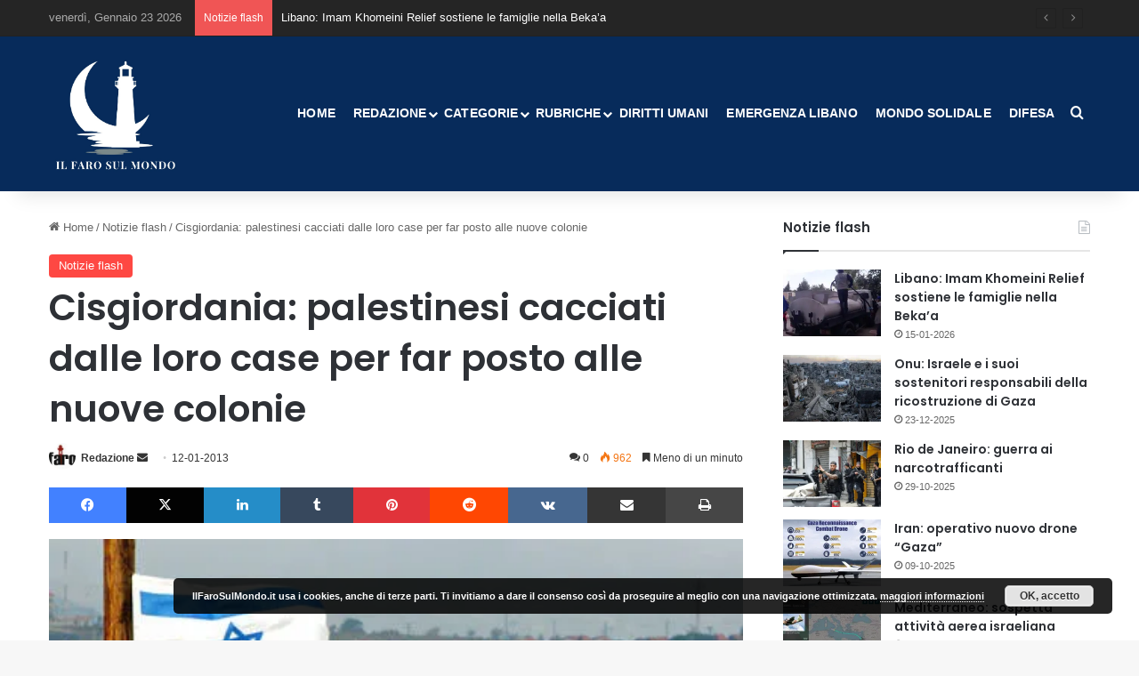

--- FILE ---
content_type: text/html; charset=UTF-8
request_url: https://ilfarosulmondo.it/cisgiordania-palestinesi-cacciati-dalle-loro-case-per-far-posto-alle-nuove-colonie/
body_size: 22586
content:
<!DOCTYPE html> <html lang="it-IT" data-skin="light"> <head> <meta charset="UTF-8"/> <link rel="profile" href="//gmpg.org/xfn/11"/> <meta http-equiv='x-dns-prefetch-control' content='on'> <link rel='dns-prefetch' href="//cdnjs.cloudflare.com/"/> <link rel='dns-prefetch' href="//ajax.googleapis.com/"/> <link rel='dns-prefetch' href="//fonts.googleapis.com/"/> <link rel='dns-prefetch' href="//fonts.gstatic.com/"/> <link rel='dns-prefetch' href="//s.gravatar.com/"/> <link rel='dns-prefetch' href="//www.google-analytics.com/"/> <link rel='preload' as='script' href="//ajax.googleapis.com/ajax/libs/webfont/1/webfont.js"> <meta name='robots' content='index, follow, max-image-preview:large, max-snippet:-1, max-video-preview:-1'/> <style>img:is([sizes="auto" i], [sizes^="auto," i]) { contain-intrinsic-size: 3000px 1500px }</style> <title>Cisgiordania: palestinesi cacciati dalle loro case per far posto alle nuove colonie - Il Faro sul Mondo</title> <meta name="description" content="Il regime israeliano ha dato ai palestinesi un&#039;ora di tempo per lasciare le loro case, per far posto ai nuovi insediamenti in Cisgiordania."/> <link rel="canonical" href="https://ilfarosulmondo.it/cisgiordania-palestinesi-cacciati-dalle-loro-case-per-far-posto-alle-nuove-colonie/"/> <meta property="og:locale" content="it_IT"/> <meta property="og:type" content="article"/> <meta property="og:title" content="Cisgiordania: palestinesi cacciati dalle loro case per far posto alle nuove colonie - Il Faro sul Mondo"/> <meta property="og:description" content="Il regime israeliano ha dato ai palestinesi un&#039;ora di tempo per lasciare le loro case, per far posto ai nuovi insediamenti in Cisgiordania."/> <meta property="og:url" content="https://ilfarosulmondo.it/cisgiordania-palestinesi-cacciati-dalle-loro-case-per-far-posto-alle-nuove-colonie/"/> <meta property="og:site_name" content="Il Faro sul Mondo"/> <meta property="article:publisher" content="https://www.facebook.com/Ilfarosulmondo.it"/> <meta property="article:published_time" content="2013-01-12T10:21:31+00:00"/> <meta property="article:modified_time" content="2024-07-06T10:06:08+00:00"/> <meta property="og:image" content="https://ilfarosulmondo.it/wp-content/uploads/2013/01/colonia_israele.jpg"/> <meta property="og:image:width" content="460"/> <meta property="og:image:height" content="288"/> <meta property="og:image:type" content="image/jpeg"/> <meta name="author" content="Redazione"/> <meta name="twitter:card" content="summary_large_image"/> <meta name="twitter:creator" content="@IlFarosulMondo"/> <meta name="twitter:site" content="@IlFarosulMondo"/> <meta name="twitter:label1" content="Scritto da"/> <meta name="twitter:data1" content="Redazione"/> <meta name="twitter:label2" content="Tempo di lettura stimato"/> <meta name="twitter:data2" content="1 minuto"/> <script type="application/ld+json" class="yoast-schema-graph">{"@context":"https://schema.org","@graph":[{"@type":"WebPage","@id":"https://ilfarosulmondo.it/cisgiordania-palestinesi-cacciati-dalle-loro-case-per-far-posto-alle-nuove-colonie/","url":"https://ilfarosulmondo.it/cisgiordania-palestinesi-cacciati-dalle-loro-case-per-far-posto-alle-nuove-colonie/","name":"Cisgiordania: palestinesi cacciati dalle loro case per far posto alle nuove colonie - Il Faro sul Mondo","isPartOf":{"@id":"https://ilfarosulmondo.it/#website"},"primaryImageOfPage":{"@id":"https://ilfarosulmondo.it/cisgiordania-palestinesi-cacciati-dalle-loro-case-per-far-posto-alle-nuove-colonie/#primaryimage"},"image":{"@id":"https://ilfarosulmondo.it/cisgiordania-palestinesi-cacciati-dalle-loro-case-per-far-posto-alle-nuove-colonie/#primaryimage"},"thumbnailUrl":"https://i0.wp.com/ilfarosulmondo.it/wp-content/uploads/2013/01/colonia_israele.jpg?fit=460%2C288&ssl=1","datePublished":"2013-01-12T10:21:31+00:00","dateModified":"2024-07-06T10:06:08+00:00","author":{"@id":"https://ilfarosulmondo.it/#/schema/person/a93b897737668bff4f84d3573d6bb4d0"},"description":"Il regime israeliano ha dato ai palestinesi un'ora di tempo per lasciare le loro case, per far posto ai nuovi insediamenti in Cisgiordania.","breadcrumb":{"@id":"https://ilfarosulmondo.it/cisgiordania-palestinesi-cacciati-dalle-loro-case-per-far-posto-alle-nuove-colonie/#breadcrumb"},"inLanguage":"it-IT","potentialAction":[{"@type":"ReadAction","target":["https://ilfarosulmondo.it/cisgiordania-palestinesi-cacciati-dalle-loro-case-per-far-posto-alle-nuove-colonie/"]}]},{"@type":"ImageObject","inLanguage":"it-IT","@id":"https://ilfarosulmondo.it/cisgiordania-palestinesi-cacciati-dalle-loro-case-per-far-posto-alle-nuove-colonie/#primaryimage","url":"https://i0.wp.com/ilfarosulmondo.it/wp-content/uploads/2013/01/colonia_israele.jpg?fit=460%2C288&ssl=1","contentUrl":"https://i0.wp.com/ilfarosulmondo.it/wp-content/uploads/2013/01/colonia_israele.jpg?fit=460%2C288&ssl=1","width":460,"height":288},{"@type":"BreadcrumbList","@id":"https://ilfarosulmondo.it/cisgiordania-palestinesi-cacciati-dalle-loro-case-per-far-posto-alle-nuove-colonie/#breadcrumb","itemListElement":[{"@type":"ListItem","position":1,"name":"Home","item":"https://ilfarosulmondo.it/"},{"@type":"ListItem","position":2,"name":"Cisgiordania: palestinesi cacciati dalle loro case per far posto alle nuove colonie"}]},{"@type":"WebSite","@id":"https://ilfarosulmondo.it/#website","url":"https://ilfarosulmondo.it/","name":"Il Faro sul Mondo","description":"... apri gli occhi!","potentialAction":[{"@type":"SearchAction","target":{"@type":"EntryPoint","urlTemplate":"https://ilfarosulmondo.it/?s={search_term_string}"},"query-input":{"@type":"PropertyValueSpecification","valueRequired":true,"valueName":"search_term_string"}}],"inLanguage":"it-IT"},{"@type":"Person","@id":"https://ilfarosulmondo.it/#/schema/person/a93b897737668bff4f84d3573d6bb4d0","name":"Redazione","image":{"@type":"ImageObject","inLanguage":"it-IT","@id":"https://ilfarosulmondo.it/#/schema/person/image/","url":"https://secure.gravatar.com/avatar/5ee43228ea7fe254dbc77d3ae0344407e167a2e953bfc7bec52c8502c55dcc82?s=96&d=wp_user_avatar&r=g","contentUrl":"https://secure.gravatar.com/avatar/5ee43228ea7fe254dbc77d3ae0344407e167a2e953bfc7bec52c8502c55dcc82?s=96&d=wp_user_avatar&r=g","caption":"Redazione"},"sameAs":["http://www.ilfarosulmondo.it","Giovanni"],"url":"https://ilfarosulmondo.it/author/redazione/"}]}</script> <link rel='dns-prefetch' href="//stats.wp.com/"/> <link rel='preconnect' href="//i0.wp.com/"/> <link rel="alternate" type="application/rss+xml" title="Il Faro sul Mondo &raquo; Feed" href="/feed/"/> <link rel="alternate" type="application/rss+xml" title="Il Faro sul Mondo &raquo; Feed dei commenti" href="/comments/feed/"/> <link rel="alternate" type="application/rss+xml" title="Il Faro sul Mondo &raquo; Cisgiordania: palestinesi cacciati dalle loro case per far posto alle nuove colonie Feed dei commenti" href="feed/"/> <style type="text/css"> :root{ --tie-preset-gradient-1: linear-gradient(135deg, rgba(6, 147, 227, 1) 0%, rgb(155, 81, 224) 100%); --tie-preset-gradient-2: linear-gradient(135deg, rgb(122, 220, 180) 0%, rgb(0, 208, 130) 100%); --tie-preset-gradient-3: linear-gradient(135deg, rgba(252, 185, 0, 1) 0%, rgba(255, 105, 0, 1) 100%); --tie-preset-gradient-4: linear-gradient(135deg, rgba(255, 105, 0, 1) 0%, rgb(207, 46, 46) 100%); --tie-preset-gradient-5: linear-gradient(135deg, rgb(238, 238, 238) 0%, rgb(169, 184, 195) 100%); --tie-preset-gradient-6: linear-gradient(135deg, rgb(74, 234, 220) 0%, rgb(151, 120, 209) 20%, rgb(207, 42, 186) 40%, rgb(238, 44, 130) 60%, rgb(251, 105, 98) 80%, rgb(254, 248, 76) 100%); --tie-preset-gradient-7: linear-gradient(135deg, rgb(255, 206, 236) 0%, rgb(152, 150, 240) 100%); --tie-preset-gradient-8: linear-gradient(135deg, rgb(254, 205, 165) 0%, rgb(254, 45, 45) 50%, rgb(107, 0, 62) 100%); --tie-preset-gradient-9: linear-gradient(135deg, rgb(255, 203, 112) 0%, rgb(199, 81, 192) 50%, rgb(65, 88, 208) 100%); --tie-preset-gradient-10: linear-gradient(135deg, rgb(255, 245, 203) 0%, rgb(182, 227, 212) 50%, rgb(51, 167, 181) 100%); --tie-preset-gradient-11: linear-gradient(135deg, rgb(202, 248, 128) 0%, rgb(113, 206, 126) 100%); --tie-preset-gradient-12: linear-gradient(135deg, rgb(2, 3, 129) 0%, rgb(40, 116, 252) 100%); --tie-preset-gradient-13: linear-gradient(135deg, #4D34FA, #ad34fa); --tie-preset-gradient-14: linear-gradient(135deg, #0057FF, #31B5FF); --tie-preset-gradient-15: linear-gradient(135deg, #FF007A, #FF81BD); --tie-preset-gradient-16: linear-gradient(135deg, #14111E, #4B4462); --tie-preset-gradient-17: linear-gradient(135deg, #F32758, #FFC581); --main-nav-background: #FFFFFF; --main-nav-secondry-background: rgba(0,0,0,0.03); --main-nav-primary-color: #0088ff; --main-nav-contrast-primary-color: #FFFFFF; --main-nav-text-color: #2c2f34; --main-nav-secondry-text-color: rgba(0,0,0,0.5); --main-nav-main-border-color: rgba(0,0,0,0.1); --main-nav-secondry-border-color: rgba(0,0,0,0.08); } </style> <meta name="viewport" content="width=device-width, initial-scale=1.0"/><script type="text/javascript">
/* <![CDATA[ */
window._wpemojiSettings = {"baseUrl":"https:\/\/s.w.org\/images\/core\/emoji\/16.0.1\/72x72\/","ext":".png","svgUrl":"https:\/\/s.w.org\/images\/core\/emoji\/16.0.1\/svg\/","svgExt":".svg","source":{"concatemoji":"https:\/\/ilfarosulmondo.it\/wp-includes\/js\/wp-emoji-release.min.js"}};
/*! This file is auto-generated */
!function(s,n){var o,i,e;function c(e){try{var t={supportTests:e,timestamp:(new Date).valueOf()};sessionStorage.setItem(o,JSON.stringify(t))}catch(e){}}function p(e,t,n){e.clearRect(0,0,e.canvas.width,e.canvas.height),e.fillText(t,0,0);var t=new Uint32Array(e.getImageData(0,0,e.canvas.width,e.canvas.height).data),a=(e.clearRect(0,0,e.canvas.width,e.canvas.height),e.fillText(n,0,0),new Uint32Array(e.getImageData(0,0,e.canvas.width,e.canvas.height).data));return t.every(function(e,t){return e===a[t]})}function u(e,t){e.clearRect(0,0,e.canvas.width,e.canvas.height),e.fillText(t,0,0);for(var n=e.getImageData(16,16,1,1),a=0;a<n.data.length;a++)if(0!==n.data[a])return!1;return!0}function f(e,t,n,a){switch(t){case"flag":return n(e,"\ud83c\udff3\ufe0f\u200d\u26a7\ufe0f","\ud83c\udff3\ufe0f\u200b\u26a7\ufe0f")?!1:!n(e,"\ud83c\udde8\ud83c\uddf6","\ud83c\udde8\u200b\ud83c\uddf6")&&!n(e,"\ud83c\udff4\udb40\udc67\udb40\udc62\udb40\udc65\udb40\udc6e\udb40\udc67\udb40\udc7f","\ud83c\udff4\u200b\udb40\udc67\u200b\udb40\udc62\u200b\udb40\udc65\u200b\udb40\udc6e\u200b\udb40\udc67\u200b\udb40\udc7f");case"emoji":return!a(e,"\ud83e\udedf")}return!1}function g(e,t,n,a){var r="undefined"!=typeof WorkerGlobalScope&&self instanceof WorkerGlobalScope?new OffscreenCanvas(300,150):s.createElement("canvas"),o=r.getContext("2d",{willReadFrequently:!0}),i=(o.textBaseline="top",o.font="600 32px Arial",{});return e.forEach(function(e){i[e]=t(o,e,n,a)}),i}function t(e){var t=s.createElement("script");t.src=e,t.defer=!0,s.head.appendChild(t)}"undefined"!=typeof Promise&&(o="wpEmojiSettingsSupports",i=["flag","emoji"],n.supports={everything:!0,everythingExceptFlag:!0},e=new Promise(function(e){s.addEventListener("DOMContentLoaded",e,{once:!0})}),new Promise(function(t){var n=function(){try{var e=JSON.parse(sessionStorage.getItem(o));if("object"==typeof e&&"number"==typeof e.timestamp&&(new Date).valueOf()<e.timestamp+604800&&"object"==typeof e.supportTests)return e.supportTests}catch(e){}return null}();if(!n){if("undefined"!=typeof Worker&&"undefined"!=typeof OffscreenCanvas&&"undefined"!=typeof URL&&URL.createObjectURL&&"undefined"!=typeof Blob)try{var e="postMessage("+g.toString()+"("+[JSON.stringify(i),f.toString(),p.toString(),u.toString()].join(",")+"));",a=new Blob([e],{type:"text/javascript"}),r=new Worker(URL.createObjectURL(a),{name:"wpTestEmojiSupports"});return void(r.onmessage=function(e){c(n=e.data),r.terminate(),t(n)})}catch(e){}c(n=g(i,f,p,u))}t(n)}).then(function(e){for(var t in e)n.supports[t]=e[t],n.supports.everything=n.supports.everything&&n.supports[t],"flag"!==t&&(n.supports.everythingExceptFlag=n.supports.everythingExceptFlag&&n.supports[t]);n.supports.everythingExceptFlag=n.supports.everythingExceptFlag&&!n.supports.flag,n.DOMReady=!1,n.readyCallback=function(){n.DOMReady=!0}}).then(function(){return e}).then(function(){var e;n.supports.everything||(n.readyCallback(),(e=n.source||{}).concatemoji?t(e.concatemoji):e.wpemoji&&e.twemoji&&(t(e.twemoji),t(e.wpemoji)))}))}((window,document),window._wpemojiSettings);
/* ]]> */
</script> <style id='wp-emoji-styles-inline-css' type='text/css'> img.wp-smiley, img.emoji { display: inline !important; border: none !important; box-shadow: none !important; height: 1em !important; width: 1em !important; margin: 0 0.07em !important; vertical-align: -0.1em !important; background: none !important; padding: 0 !important; } </style> <link rel='stylesheet' id='mediaelement-css' href="/wp-includes/js/mediaelement/mediaelementplayer-legacy.min.css" type='text/css' media='all'/> <link rel='stylesheet' id='wp-mediaelement-css' href="/wp-includes/js/mediaelement/wp-mediaelement.min.css" type='text/css' media='all'/> <style id='jetpack-sharing-buttons-style-inline-css' type='text/css'> .jetpack-sharing-buttons__services-list{display:flex;flex-direction:row;flex-wrap:wrap;gap:0;list-style-type:none;margin:5px;padding:0}.jetpack-sharing-buttons__services-list.has-small-icon-size{font-size:12px}.jetpack-sharing-buttons__services-list.has-normal-icon-size{font-size:16px}.jetpack-sharing-buttons__services-list.has-large-icon-size{font-size:24px}.jetpack-sharing-buttons__services-list.has-huge-icon-size{font-size:36px}@media print{.jetpack-sharing-buttons__services-list{display:none!important}}.editor-styles-wrapper .wp-block-jetpack-sharing-buttons{gap:0;padding-inline-start:0}ul.jetpack-sharing-buttons__services-list.has-background{padding:1.25em 2.375em} </style> <style id='global-styles-inline-css' type='text/css'> :root{--wp--preset--aspect-ratio--square: 1;--wp--preset--aspect-ratio--4-3: 4/3;--wp--preset--aspect-ratio--3-4: 3/4;--wp--preset--aspect-ratio--3-2: 3/2;--wp--preset--aspect-ratio--2-3: 2/3;--wp--preset--aspect-ratio--16-9: 16/9;--wp--preset--aspect-ratio--9-16: 9/16;--wp--preset--color--black: #000000;--wp--preset--color--cyan-bluish-gray: #abb8c3;--wp--preset--color--white: #ffffff;--wp--preset--color--pale-pink: #f78da7;--wp--preset--color--vivid-red: #cf2e2e;--wp--preset--color--luminous-vivid-orange: #ff6900;--wp--preset--color--luminous-vivid-amber: #fcb900;--wp--preset--color--light-green-cyan: #7bdcb5;--wp--preset--color--vivid-green-cyan: #00d084;--wp--preset--color--pale-cyan-blue: #8ed1fc;--wp--preset--color--vivid-cyan-blue: #0693e3;--wp--preset--color--vivid-purple: #9b51e0;--wp--preset--color--global-color: #fe4641;--wp--preset--gradient--vivid-cyan-blue-to-vivid-purple: linear-gradient(135deg,rgba(6,147,227,1) 0%,rgb(155,81,224) 100%);--wp--preset--gradient--light-green-cyan-to-vivid-green-cyan: linear-gradient(135deg,rgb(122,220,180) 0%,rgb(0,208,130) 100%);--wp--preset--gradient--luminous-vivid-amber-to-luminous-vivid-orange: linear-gradient(135deg,rgba(252,185,0,1) 0%,rgba(255,105,0,1) 100%);--wp--preset--gradient--luminous-vivid-orange-to-vivid-red: linear-gradient(135deg,rgba(255,105,0,1) 0%,rgb(207,46,46) 100%);--wp--preset--gradient--very-light-gray-to-cyan-bluish-gray: linear-gradient(135deg,rgb(238,238,238) 0%,rgb(169,184,195) 100%);--wp--preset--gradient--cool-to-warm-spectrum: linear-gradient(135deg,rgb(74,234,220) 0%,rgb(151,120,209) 20%,rgb(207,42,186) 40%,rgb(238,44,130) 60%,rgb(251,105,98) 80%,rgb(254,248,76) 100%);--wp--preset--gradient--blush-light-purple: linear-gradient(135deg,rgb(255,206,236) 0%,rgb(152,150,240) 100%);--wp--preset--gradient--blush-bordeaux: linear-gradient(135deg,rgb(254,205,165) 0%,rgb(254,45,45) 50%,rgb(107,0,62) 100%);--wp--preset--gradient--luminous-dusk: linear-gradient(135deg,rgb(255,203,112) 0%,rgb(199,81,192) 50%,rgb(65,88,208) 100%);--wp--preset--gradient--pale-ocean: linear-gradient(135deg,rgb(255,245,203) 0%,rgb(182,227,212) 50%,rgb(51,167,181) 100%);--wp--preset--gradient--electric-grass: linear-gradient(135deg,rgb(202,248,128) 0%,rgb(113,206,126) 100%);--wp--preset--gradient--midnight: linear-gradient(135deg,rgb(2,3,129) 0%,rgb(40,116,252) 100%);--wp--preset--font-size--small: 13px;--wp--preset--font-size--medium: 20px;--wp--preset--font-size--large: 36px;--wp--preset--font-size--x-large: 42px;--wp--preset--spacing--20: 0.44rem;--wp--preset--spacing--30: 0.67rem;--wp--preset--spacing--40: 1rem;--wp--preset--spacing--50: 1.5rem;--wp--preset--spacing--60: 2.25rem;--wp--preset--spacing--70: 3.38rem;--wp--preset--spacing--80: 5.06rem;--wp--preset--shadow--natural: 6px 6px 9px rgba(0, 0, 0, 0.2);--wp--preset--shadow--deep: 12px 12px 50px rgba(0, 0, 0, 0.4);--wp--preset--shadow--sharp: 6px 6px 0px rgba(0, 0, 0, 0.2);--wp--preset--shadow--outlined: 6px 6px 0px -3px rgba(255, 255, 255, 1), 6px 6px rgba(0, 0, 0, 1);--wp--preset--shadow--crisp: 6px 6px 0px rgba(0, 0, 0, 1);}:where(.is-layout-flex){gap: 0.5em;}:where(.is-layout-grid){gap: 0.5em;}body .is-layout-flex{display: flex;}.is-layout-flex{flex-wrap: wrap;align-items: center;}.is-layout-flex > :is(*, div){margin: 0;}body .is-layout-grid{display: grid;}.is-layout-grid > :is(*, div){margin: 0;}:where(.wp-block-columns.is-layout-flex){gap: 2em;}:where(.wp-block-columns.is-layout-grid){gap: 2em;}:where(.wp-block-post-template.is-layout-flex){gap: 1.25em;}:where(.wp-block-post-template.is-layout-grid){gap: 1.25em;}.has-black-color{color: var(--wp--preset--color--black) !important;}.has-cyan-bluish-gray-color{color: var(--wp--preset--color--cyan-bluish-gray) !important;}.has-white-color{color: var(--wp--preset--color--white) !important;}.has-pale-pink-color{color: var(--wp--preset--color--pale-pink) !important;}.has-vivid-red-color{color: var(--wp--preset--color--vivid-red) !important;}.has-luminous-vivid-orange-color{color: var(--wp--preset--color--luminous-vivid-orange) !important;}.has-luminous-vivid-amber-color{color: var(--wp--preset--color--luminous-vivid-amber) !important;}.has-light-green-cyan-color{color: var(--wp--preset--color--light-green-cyan) !important;}.has-vivid-green-cyan-color{color: var(--wp--preset--color--vivid-green-cyan) !important;}.has-pale-cyan-blue-color{color: var(--wp--preset--color--pale-cyan-blue) !important;}.has-vivid-cyan-blue-color{color: var(--wp--preset--color--vivid-cyan-blue) !important;}.has-vivid-purple-color{color: var(--wp--preset--color--vivid-purple) !important;}.has-black-background-color{background-color: var(--wp--preset--color--black) !important;}.has-cyan-bluish-gray-background-color{background-color: var(--wp--preset--color--cyan-bluish-gray) !important;}.has-white-background-color{background-color: var(--wp--preset--color--white) !important;}.has-pale-pink-background-color{background-color: var(--wp--preset--color--pale-pink) !important;}.has-vivid-red-background-color{background-color: var(--wp--preset--color--vivid-red) !important;}.has-luminous-vivid-orange-background-color{background-color: var(--wp--preset--color--luminous-vivid-orange) !important;}.has-luminous-vivid-amber-background-color{background-color: var(--wp--preset--color--luminous-vivid-amber) !important;}.has-light-green-cyan-background-color{background-color: var(--wp--preset--color--light-green-cyan) !important;}.has-vivid-green-cyan-background-color{background-color: var(--wp--preset--color--vivid-green-cyan) !important;}.has-pale-cyan-blue-background-color{background-color: var(--wp--preset--color--pale-cyan-blue) !important;}.has-vivid-cyan-blue-background-color{background-color: var(--wp--preset--color--vivid-cyan-blue) !important;}.has-vivid-purple-background-color{background-color: var(--wp--preset--color--vivid-purple) !important;}.has-black-border-color{border-color: var(--wp--preset--color--black) !important;}.has-cyan-bluish-gray-border-color{border-color: var(--wp--preset--color--cyan-bluish-gray) !important;}.has-white-border-color{border-color: var(--wp--preset--color--white) !important;}.has-pale-pink-border-color{border-color: var(--wp--preset--color--pale-pink) !important;}.has-vivid-red-border-color{border-color: var(--wp--preset--color--vivid-red) !important;}.has-luminous-vivid-orange-border-color{border-color: var(--wp--preset--color--luminous-vivid-orange) !important;}.has-luminous-vivid-amber-border-color{border-color: var(--wp--preset--color--luminous-vivid-amber) !important;}.has-light-green-cyan-border-color{border-color: var(--wp--preset--color--light-green-cyan) !important;}.has-vivid-green-cyan-border-color{border-color: var(--wp--preset--color--vivid-green-cyan) !important;}.has-pale-cyan-blue-border-color{border-color: var(--wp--preset--color--pale-cyan-blue) !important;}.has-vivid-cyan-blue-border-color{border-color: var(--wp--preset--color--vivid-cyan-blue) !important;}.has-vivid-purple-border-color{border-color: var(--wp--preset--color--vivid-purple) !important;}.has-vivid-cyan-blue-to-vivid-purple-gradient-background{background: var(--wp--preset--gradient--vivid-cyan-blue-to-vivid-purple) !important;}.has-light-green-cyan-to-vivid-green-cyan-gradient-background{background: var(--wp--preset--gradient--light-green-cyan-to-vivid-green-cyan) !important;}.has-luminous-vivid-amber-to-luminous-vivid-orange-gradient-background{background: var(--wp--preset--gradient--luminous-vivid-amber-to-luminous-vivid-orange) !important;}.has-luminous-vivid-orange-to-vivid-red-gradient-background{background: var(--wp--preset--gradient--luminous-vivid-orange-to-vivid-red) !important;}.has-very-light-gray-to-cyan-bluish-gray-gradient-background{background: var(--wp--preset--gradient--very-light-gray-to-cyan-bluish-gray) !important;}.has-cool-to-warm-spectrum-gradient-background{background: var(--wp--preset--gradient--cool-to-warm-spectrum) !important;}.has-blush-light-purple-gradient-background{background: var(--wp--preset--gradient--blush-light-purple) !important;}.has-blush-bordeaux-gradient-background{background: var(--wp--preset--gradient--blush-bordeaux) !important;}.has-luminous-dusk-gradient-background{background: var(--wp--preset--gradient--luminous-dusk) !important;}.has-pale-ocean-gradient-background{background: var(--wp--preset--gradient--pale-ocean) !important;}.has-electric-grass-gradient-background{background: var(--wp--preset--gradient--electric-grass) !important;}.has-midnight-gradient-background{background: var(--wp--preset--gradient--midnight) !important;}.has-small-font-size{font-size: var(--wp--preset--font-size--small) !important;}.has-medium-font-size{font-size: var(--wp--preset--font-size--medium) !important;}.has-large-font-size{font-size: var(--wp--preset--font-size--large) !important;}.has-x-large-font-size{font-size: var(--wp--preset--font-size--x-large) !important;} :where(.wp-block-post-template.is-layout-flex){gap: 1.25em;}:where(.wp-block-post-template.is-layout-grid){gap: 1.25em;} :where(.wp-block-columns.is-layout-flex){gap: 2em;}:where(.wp-block-columns.is-layout-grid){gap: 2em;} :root :where(.wp-block-pullquote){font-size: 1.5em;line-height: 1.6;} </style> <link rel='stylesheet' id='contact-form-7-css' href="/wp-content/cache/autoptimize/css/autoptimize_single_3fd2afa98866679439097f4ab102fe0a.css" type='text/css' media='all'/> <link rel='stylesheet' id='tplp_style-css' href="/wp-content/cache/autoptimize/css/autoptimize_single_4cd99b4f25eabdd6f5b67f26174cc9d6.css" type='text/css' media='all'/> <link rel='stylesheet' id='tie-css-base-css' href="/wp-content/themes/jannah/assets/css/base.min.css" type='text/css' media='all'/> <link rel='stylesheet' id='tie-css-print-css' href="/wp-content/cache/autoptimize/css/autoptimize_single_e76da636910f17c85a89d1ecb40169a3.css" type='text/css' media='print'/> <style id='tie-css-print-inline-css' type='text/css'> .wf-active .logo-text,.wf-active h1,.wf-active h2,.wf-active h3,.wf-active h4,.wf-active h5,.wf-active h6,.wf-active .the-subtitle{font-family: 'Poppins';}html #main-nav .main-menu > ul > li > a{text-transform: uppercase;}:root:root{--brand-color: #fe4641;--dark-brand-color: #cc140f;--bright-color: #FFFFFF;--base-color: #2c2f34;}#reading-position-indicator{box-shadow: 0 0 10px rgba( 254,70,65,0.7);}html :root:root{--brand-color: #fe4641;--dark-brand-color: #cc140f;--bright-color: #FFFFFF;--base-color: #2c2f34;}html #reading-position-indicator{box-shadow: 0 0 10px rgba( 254,70,65,0.7);}html #header-notification-bar{background: var( --tie-preset-gradient-13 );}html #header-notification-bar{--tie-buttons-color: #FFFFFF;--tie-buttons-border-color: #FFFFFF;--tie-buttons-hover-color: #e1e1e1;--tie-buttons-hover-text: #000000;}html #header-notification-bar{--tie-buttons-text: #000000;}html #top-nav,html #top-nav .sub-menu,html #top-nav .comp-sub-menu,html #top-nav .ticker-content,html #top-nav .ticker-swipe,html .top-nav-boxed #top-nav .topbar-wrapper,html .top-nav-dark .top-menu ul,html #autocomplete-suggestions.search-in-top-nav{background-color : #252525;}html #top-nav *,html #autocomplete-suggestions.search-in-top-nav{border-color: rgba( #FFFFFF,0.08);}html #top-nav .icon-basecloud-bg:after{color: #252525;}html #top-nav a:not(:hover),html #top-nav input,html #top-nav #search-submit,html #top-nav .fa-spinner,html #top-nav .dropdown-social-icons li a span,html #top-nav .components > li .social-link:not(:hover) span,html #autocomplete-suggestions.search-in-top-nav a{color: #ffffff;}html #top-nav input::-moz-placeholder{color: #ffffff;}html #top-nav input:-moz-placeholder{color: #ffffff;}html #top-nav input:-ms-input-placeholder{color: #ffffff;}html #top-nav input::-webkit-input-placeholder{color: #ffffff;}html #top-nav,html .search-in-top-nav{--tie-buttons-color: #fe4641;--tie-buttons-border-color: #fe4641;--tie-buttons-text: #FFFFFF;--tie-buttons-hover-color: #e02823;}html #top-nav a:hover,html #top-nav .menu li:hover > a,html #top-nav .menu > .tie-current-menu > a,html #top-nav .components > li:hover > a,html #top-nav .components #search-submit:hover,html #autocomplete-suggestions.search-in-top-nav .post-title a:hover{color: #fe4641;}html #top-nav,html #top-nav .comp-sub-menu,html #top-nav .tie-weather-widget{color: #aaaaaa;}html #autocomplete-suggestions.search-in-top-nav .post-meta,html #autocomplete-suggestions.search-in-top-nav .post-meta a:not(:hover){color: rgba( 170,170,170,0.7 );}html #top-nav .weather-icon .icon-cloud,html #top-nav .weather-icon .icon-basecloud-bg,html #top-nav .weather-icon .icon-cloud-behind{color: #aaaaaa !important;}html #main-nav,html #main-nav .menu-sub-content,html #main-nav .comp-sub-menu,html #main-nav ul.cats-vertical li a.is-active,html #main-nav ul.cats-vertical li a:hover,html #autocomplete-suggestions.search-in-main-nav{background-color: #072b5b;}html #main-nav{border-width: 0;}html #theme-header #main-nav:not(.fixed-nav){bottom: 0;}html #main-nav .icon-basecloud-bg:after{color: #072b5b;}html #autocomplete-suggestions.search-in-main-nav{border-color: rgba(255,255,255,0.07);}html .main-nav-boxed #main-nav .main-menu-wrapper{border-width: 0;}html #main-nav a:not(:hover),html #main-nav a.social-link:not(:hover) span,html #main-nav .dropdown-social-icons li a span,html #autocomplete-suggestions.search-in-main-nav a{color: #ffffff;}html #main-nav,html #main-nav input,html #main-nav #search-submit,html #main-nav .fa-spinner,html #main-nav .comp-sub-menu,html #main-nav .tie-weather-widget{color: #f6f6f6;}html #main-nav input::-moz-placeholder{color: #f6f6f6;}html #main-nav input:-moz-placeholder{color: #f6f6f6;}html #main-nav input:-ms-input-placeholder{color: #f6f6f6;}html #main-nav input::-webkit-input-placeholder{color: #f6f6f6;}html #main-nav .mega-menu .post-meta,html #main-nav .mega-menu .post-meta a,html #autocomplete-suggestions.search-in-main-nav .post-meta{color: rgba(246,246,246,0.6);}html #main-nav .weather-icon .icon-cloud,html #main-nav .weather-icon .icon-basecloud-bg,html #main-nav .weather-icon .icon-cloud-behind{color: #f6f6f6 !important;}html #footer{background-color: #072b5b;}html #site-info{background-color: #181818;}html #background-stream-cover{background-image: url(https://ilfarosulmondo.it/wp-content/uploads/2019/05/prenota-il-tuo-viaggio-in-iran.jpg);}html #footer .posts-list-counter .posts-list-items li.widget-post-list:before{border-color: #072b5b;}html #footer .timeline-widget a .date:before{border-color: rgba(7,43,91,0.8);}html #footer .footer-boxed-widget-area,html #footer textarea,html #footer input:not([type=submit]),html #footer select,html #footer code,html #footer kbd,html #footer pre,html #footer samp,html #footer .show-more-button,html #footer .slider-links .tie-slider-nav span,html #footer #wp-calendar,html #footer #wp-calendar tbody td,html #footer #wp-calendar thead th,html #footer .widget.buddypress .item-options a{border-color: rgba(255,255,255,0.1);}html #footer .social-statistics-widget .white-bg li.social-icons-item a,html #footer .widget_tag_cloud .tagcloud a,html #footer .latest-tweets-widget .slider-links .tie-slider-nav span,html #footer .widget_layered_nav_filters a{border-color: rgba(255,255,255,0.1);}html #footer .social-statistics-widget .white-bg li:before{background: rgba(255,255,255,0.1);}html .site-footer #wp-calendar tbody td{background: rgba(255,255,255,0.02);}html #footer .white-bg .social-icons-item a span.followers span,html #footer .circle-three-cols .social-icons-item a .followers-num,html #footer .circle-three-cols .social-icons-item a .followers-name{color: rgba(255,255,255,0.8);}html #footer .timeline-widget ul:before,html #footer .timeline-widget a:not(:hover) .date:before{background-color: #000d3d;}html #footer .widget-title,html #footer .widget-title a:not(:hover){color: #ffffff;}html #footer,html #footer textarea,html #footer input:not([type='submit']),html #footer select,html #footer #wp-calendar tbody,html #footer .tie-slider-nav li span:not(:hover),html #footer .widget_categories li a:before,html #footer .widget_product_categories li a:before,html #footer .widget_layered_nav li a:before,html #footer .widget_archive li a:before,html #footer .widget_nav_menu li a:before,html #footer .widget_meta li a:before,html #footer .widget_pages li a:before,html #footer .widget_recent_entries li a:before,html #footer .widget_display_forums li a:before,html #footer .widget_display_views li a:before,html #footer .widget_rss li a:before,html #footer .widget_display_stats dt:before,html #footer .subscribe-widget-content h3,html #footer .about-author .social-icons a:not(:hover) span{color: #aaaaaa;}html #footer post-widget-body .meta-item,html #footer .post-meta,html #footer .stream-title,html #footer.dark-skin .timeline-widget .date,html #footer .wp-caption .wp-caption-text,html #footer .rss-date{color: rgba(170,170,170,0.7);}html #footer input::-moz-placeholder{color: #aaaaaa;}html #footer input:-moz-placeholder{color: #aaaaaa;}html #footer input:-ms-input-placeholder{color: #aaaaaa;}html #footer input::-webkit-input-placeholder{color: #aaaaaa;}html #footer .site-info a:not(:hover){color: #fe4641;}html .tie-cat-12568,html .tie-cat-item-12568 > span{background-color:#e67e22 !important;color:#FFFFFF !important;}html .tie-cat-12568:after{border-top-color:#e67e22 !important;}html .tie-cat-12568:hover{background-color:#c86004 !important;}html .tie-cat-12568:hover:after{border-top-color:#c86004 !important;}html .tie-cat-12574,html .tie-cat-item-12574 > span{background-color:#2ecc71 !important;color:#FFFFFF !important;}html .tie-cat-12574:after{border-top-color:#2ecc71 !important;}html .tie-cat-12574:hover{background-color:#10ae53 !important;}html .tie-cat-12574:hover:after{border-top-color:#10ae53 !important;}html .tie-cat-12578,html .tie-cat-item-12578 > span{background-color:#9b59b6 !important;color:#FFFFFF !important;}html .tie-cat-12578:after{border-top-color:#9b59b6 !important;}html .tie-cat-12578:hover{background-color:#7d3b98 !important;}html .tie-cat-12578:hover:after{border-top-color:#7d3b98 !important;}html .tie-cat-12579,html .tie-cat-item-12579 > span{background-color:#34495e !important;color:#FFFFFF !important;}html .tie-cat-12579:after{border-top-color:#34495e !important;}html .tie-cat-12579:hover{background-color:#162b40 !important;}html .tie-cat-12579:hover:after{border-top-color:#162b40 !important;}html .tie-cat-12581,html .tie-cat-item-12581 > span{background-color:#795548 !important;color:#FFFFFF !important;}html .tie-cat-12581:after{border-top-color:#795548 !important;}html .tie-cat-12581:hover{background-color:#5b372a !important;}html .tie-cat-12581:hover:after{border-top-color:#5b372a !important;}html .tie-cat-12584,html .tie-cat-item-12584 > span{background-color:#4CAF50 !important;color:#FFFFFF !important;}html .tie-cat-12584:after{border-top-color:#4CAF50 !important;}html .tie-cat-12584:hover{background-color:#2e9132 !important;}html .tie-cat-12584:hover:after{border-top-color:#2e9132 !important;}html .tie-cat-8604,html .tie-cat-item-8604 > span{background-color:#b8860b !important;color:#FFFFFF !important;}html .tie-cat-8604:after{border-top-color:#b8860b !important;}html .tie-cat-8604:hover{background-color:#9a6800 !important;}html .tie-cat-8604:hover:after{border-top-color:#9a6800 !important;}html .tie-cat-1,html .tie-cat-item-1 > span{background-color:#007bba !important;color:#FFFFFF !important;}html .tie-cat-1:after{border-top-color:#007bba !important;}html .tie-cat-1:hover{background-color:#005d9c !important;}html .tie-cat-1:hover:after{border-top-color:#005d9c !important;}html .tie-cat-8,html .tie-cat-item-8 > span{background-color:#f5756c !important;color:#FFFFFF !important;}html .tie-cat-8:after{border-top-color:#f5756c !important;}html .tie-cat-8:hover{background-color:#d7574e !important;}html .tie-cat-8:hover:after{border-top-color:#d7574e !important;}html .tie-cat-12,html .tie-cat-item-12 > span{background-color:#00afd8 !important;color:#FFFFFF !important;}html .tie-cat-12:after{border-top-color:#00afd8 !important;}html .tie-cat-12:hover{background-color:#0091ba !important;}html .tie-cat-12:hover:after{border-top-color:#0091ba !important;}html .tie-cat-5471,html .tie-cat-item-5471 > span{background-color:#252850 !important;color:#FFFFFF !important;}html .tie-cat-5471:after{border-top-color:#252850 !important;}html .tie-cat-5471:hover{background-color:#070a32 !important;}html .tie-cat-5471:hover:after{border-top-color:#070a32 !important;}html .tie-cat-316,html .tie-cat-item-316 > span{background-color:#93c592 !important;color:#FFFFFF !important;}html .tie-cat-316:after{border-top-color:#93c592 !important;}html .tie-cat-316:hover{background-color:#75a774 !important;}html .tie-cat-316:hover:after{border-top-color:#75a774 !important;}html .tie-cat-11658,html .tie-cat-item-11658 > span{background-color:#831d1c !important;color:#FFFFFF !important;}html .tie-cat-11658:after{border-top-color:#831d1c !important;}html .tie-cat-11658:hover{background-color:#650000 !important;}html .tie-cat-11658:hover:after{border-top-color:#650000 !important;}html .tie-cat-11,html .tie-cat-item-11 > span{background-color:#654321 !important;color:#FFFFFF !important;}html .tie-cat-11:after{border-top-color:#654321 !important;}html .tie-cat-11:hover{background-color:#472503 !important;}html .tie-cat-11:hover:after{border-top-color:#472503 !important;}@media (min-width: 1200px){html .container{width: auto;}}html .boxed-layout #tie-wrapper,html .boxed-layout .fixed-nav{max-width: 1230px;}@media (min-width: 1200){html .container,html .wide-next-prev-slider-wrapper .slider-main-container{max-width: 1200;}}strong {font-weight: 700;}@media (min-width: 992px){.main-menu .menu > li > a { padding: 0 10px !important;letter-spacing: 0.07px !important;}.main-menu .menu > li > a::before {right: -3px !important;}}input.tie-popup-search-input.is-ajax-search {background: rgba(7,43,91,1) !important;border: 1px solid #FFFFFF !important;}.projects-home-section > div.section-item {padding-top: 0px !important;}.projects-home-section > div.section-item > h2.section-title-centered > span.the-section-title {font-size: 35px !important;}.projects-home-section > div.section-item > h2.section-title-centered {margin-bottom:0px !important;}.site-info .social-icons li {padding-right: 30px !important;font-size: 25px !important;}li.mobile-component_menu.custom-menu-link > a#mobile-menu-icon > span {color: #ffffff !important;}#mobile-menu-icon .nav-icon,.tie-mobile-menu-icon .nav-icon,.tie-mobile-menu-icon .nav-icon::before,.tie-mobile-menu-icon .nav-icon::after,#mobile-menu-icon:hover .nav-icon,#mobile-menu-icon:hover .nav-icon::before,#mobile-menu-icon:hover .nav-icon::after{background-color: #FFFFFF !important;color: #FFFFFF !important;}.nav-icon .is-layout-1,.nav-icon .is-layout-1::before,.nav-icon .is-layout-1::after{color: #FFFFFF !important;background-color: #FFFFFF !important;}@media (min-width: 992px) { .full-width .boxed-slider-wrapper .slide { height: 560px !important; } .boxed-slider-wrapper .thumb-content { max-width: 80%; }}@media only screen and (max-width: 1024px) and (min-width: 768px){strong {font-weight: 700;}}@media only screen and (max-width: 768px) and (min-width: 0px){strong {font-weight: 700;}} </style> <script type="text/javascript" src="https://ilfarosulmondo.it/wp-includes/js/jquery/jquery.min.js" id="jquery-core-js"></script> <link rel="https://api.w.org/" href="/wp-json/"/><link rel="alternate" title="JSON" type="application/json" href="/wp-json/wp/v2/posts/7252"/><link rel="EditURI" type="application/rsd+xml" title="RSD" href="/xmlrpc.php?rsd"/> <meta name="generator" content="WordPress 6.8.3"/> <link rel='shortlink' href="/?p=7252"/> <link rel="alternate" title="oEmbed (JSON)" type="application/json+oembed" href="/wp-json/oembed/1.0/embed?url=https%3A%2F%2Filfarosulmondo.it%2Fcisgiordania-palestinesi-cacciati-dalle-loro-case-per-far-posto-alle-nuove-colonie%2F"/> <link rel="alternate" title="oEmbed (XML)" type="text/xml+oembed" href="/wp-json/oembed/1.0/embed?url=https%3A%2F%2Filfarosulmondo.it%2Fcisgiordania-palestinesi-cacciati-dalle-loro-case-per-far-posto-alle-nuove-colonie%2F&#038;format=xml"/> <style>img#wpstats{display:none}</style> <meta http-equiv="X-UA-Compatible" content="IE=edge"> <meta name="theme-color" content="#072b5b"/><link rel="icon" href="//i0.wp.com/ilfarosulmondo.it/wp-content/uploads/2024/09/cropped-logo-sqr-favicon.jpg?fit=32%2C32&#038;ssl=1" sizes="32x32"/> <link rel="icon" href="//i0.wp.com/ilfarosulmondo.it/wp-content/uploads/2024/09/cropped-logo-sqr-favicon.jpg?fit=192%2C192&#038;ssl=1" sizes="192x192"/> <link rel="apple-touch-icon" href="//i0.wp.com/ilfarosulmondo.it/wp-content/uploads/2024/09/cropped-logo-sqr-favicon.jpg?fit=180%2C180&#038;ssl=1"/> <meta name="msapplication-TileImage" content="https://i0.wp.com/ilfarosulmondo.it/wp-content/uploads/2024/09/cropped-logo-sqr-favicon.jpg?fit=270%2C270&#038;ssl=1"/> </head> <body id="tie-body" class="wp-singular post-template-default single single-post postid-7252 single-format-standard wp-theme-jannah tie-no-js wrapper-has-shadow block-head-1 magazine2 is-thumb-overlay-disabled is-desktop is-header-layout-1 sidebar-right has-sidebar post-layout-1 narrow-title-narrow-media is-standard-format has-mobile-share post-has-toggle hide_share_post_top hide_share_post_bottom"> <div class="background-overlay"> <div id="tie-container" class="site tie-container"> <div id="tie-wrapper"> <header id="theme-header" class="theme-header header-layout-1 main-nav-light main-nav-default-light main-nav-below no-stream-item top-nav-active top-nav-light top-nav-default-light top-nav-above has-shadow has-normal-width-logo has-custom-sticky-logo mobile-header-default"> <nav id="top-nav" class="has-date-breaking-components top-nav header-nav has-breaking-news" aria-label="Navigazione Secondaria"> <div class="container"> <div class="topbar-wrapper"> <div class="topbar-today-date"> venerdì, Gennaio 23 2026 </div> <div class="tie-alignleft"> <div class="breaking controls-is-active"> <span class="breaking-title"> <span class="tie-icon-bolt breaking-icon" aria-hidden="true"></span> <span class="breaking-title-text">Notizie flash</span> </span> <ul id="breaking-news-in-header" class="breaking-news" data-type="reveal" data-arrows="true"> <li class="news-item"> <a href="/libano-imam-khomeini-relief-sostiene-famiglie-bekaa/">Libano: Imam Khomeini Relief sostiene le famiglie nella Beka&#8217;a</a> </li> <li class="news-item"> <a href="/onu-israele-sostenitori-responsabili-ricostruzione-gaza/">Onu: Israele e i suoi sostenitori responsabili della ricostruzione di Gaza</a> </li> <li class="news-item"> <a href="/rio-de-janeiro-guerra-narcotrafficanti/">Rio de Janeiro: guerra ai narcotrafficanti</a> </li> <li class="news-item"> <a href="/iran-operativo-nuovo-drone-gaza/">Iran: operativo nuovo drone &#8220;Gaza&#8221;</a> </li> <li class="news-item"> <a href="/mediterraneo-sospetta-attivita-aerea-israeliana/">Mediterraneo: sospetta attività aerea israeliana</a> </li> <li class="news-item"> <a href="/libano-60-libanesi-contrari-disarmo-resistenza/">Libano: 60% di libanesi contrari al disarmo Resistenza</a> </li> <li class="news-item"> <a href="/human-rights-watch-israele-bombardato-500-scuole-gaza/">Human Rights Watch: &#8220;Israele ha bombardato 500 scuole a Gaza&#8221;</a> </li> <li class="news-item"> <a href="/iran-difesa-aerea-pienamente-operativa/">Iran: difesa aerea pienamente operativa</a> </li> <li class="news-item"> <a href="/etiopia-completata-diga-grand-renaissance/">Etiopia: completata diga Grand Renaissance</a> </li> <li class="news-item"> <a href="/iran-40-jet-combattimento-j10-c/">Iran: in arrivo 40 jet da combattimento J10-C</a> </li> </ul> </div> </div> <div class="tie-alignright"> <ul class="components"></ul> </div> </div> </div> </nav> <div class="main-nav-wrapper"> <nav id="main-nav" data-skin="search-in-main-nav" class="main-nav header-nav live-search-parent menu-style-border-bottom menu-style-minimal" style="line-height:175px" aria-label="Navigazione Principale"> <div class="container"> <div class="main-menu-wrapper"> <div class="header-layout-1-logo" style="width:150px"> <div id="logo" class="image-logo" style="margin-top: 15px; margin-bottom: 10px;"> <a title="Il Faro sul Mondo" href="/"> <picture class="tie-logo-default tie-logo-picture"> <source class="tie-logo-source-default tie-logo-source" srcset="https://ilfarosulmondo.it/wp-content/uploads/2024/09/logo-sqr-bl_990x990.jpg"> <img class="tie-logo-img-default tie-logo-img" src="/wp-content/uploads/2024/09/logo-sqr-bl_990x990.jpg" alt="Il Faro sul Mondo" width="150" height="150" style="max-height:150px; width: auto;"/> </picture> </a> </div> </div> <div id="mobile-header-components-area_2" class="mobile-header-components"><ul class="components"><li class="mobile-component_menu custom-menu-link"><a href="#" id="mobile-menu-icon" class="menu-text-wrapper"><span class="tie-mobile-menu-icon nav-icon is-layout-1"></span><span class="menu-text">Menu</span></a></li></ul></div> <div id="menu-components-wrap"> <div id="sticky-logo" class="image-logo"> <a title="Il Faro sul Mondo" href="/"> <picture class="tie-logo-default tie-logo-picture"> <source class="tie-logo-source-default tie-logo-source" srcset="https://ilfarosulmondo.it/wp-content/uploads/2024/09/logo-sqr-bl_990x990.jpg"> <img class="tie-logo-img-default tie-logo-img" src="/wp-content/uploads/2024/09/logo-sqr-bl_990x990.jpg" alt="Il Faro sul Mondo"/> </picture> </a> </div> <div class="flex-placeholder"></div> <div class="main-menu main-menu-wrap"> <div id="main-nav-menu" class="main-menu header-menu"><ul id="menu-m1" class="menu"><li id="menu-item-90115" class="menu-item menu-item-type-custom menu-item-object-custom menu-item-home menu-item-90115"><a href="/">Home</a></li> <li id="menu-item-90637" class="menu-item menu-item-type-custom menu-item-object-custom menu-item-has-children menu-item-90637"><a href="#">Redazione</a> <ul class="sub-menu menu-sub-content"> <li id="menu-item-90636" class="menu-item menu-item-type-post_type menu-item-object-page menu-item-90636"><a href="/redazione/">Chi siamo</a></li> <li id="menu-item-90634" class="menu-item menu-item-type-post_type menu-item-object-page menu-item-90634"><a href="/collabora-nella-nostra-testata/">Collabora</a></li> </ul> </li> <li id="menu-item-82727" class="menu-item menu-item-type-custom menu-item-object-custom menu-item-has-children menu-item-82727"><a href="#">Categorie</a> <ul class="sub-menu menu-sub-content"> <li id="menu-item-40300" class="menu-item menu-item-type-taxonomy menu-item-object-category menu-item-40300"><a href="/category/ambiente/">Ambiente</a></li> <li id="menu-item-71295" class="menu-item menu-item-type-taxonomy menu-item-object-category menu-item-71295"><a href="/category/asse-della-resistenza/">Asse della Resistenza</a></li> <li id="menu-item-40266" class="menu-item menu-item-type-taxonomy menu-item-object-category menu-item-40266"><a href="/category/attualita/">Attualità</a></li> <li id="menu-item-40299" class="menu-item menu-item-type-taxonomy menu-item-object-category menu-item-40299"><a href="/category/cultura/">Cultura</a></li> <li id="menu-item-40265" class="menu-item menu-item-type-taxonomy menu-item-object-category menu-item-has-children menu-item-40265"><a href="/category/cronaca/">Cronaca</a> <ul class="sub-menu menu-sub-content"> <li id="menu-item-82801" class="menu-item menu-item-type-taxonomy menu-item-object-category menu-item-82801"><a href="/category/cronaca/interviste/">Interviste</a></li> </ul> </li> <li id="menu-item-99459" class="menu-item menu-item-type-taxonomy menu-item-object-category menu-item-99459"><a href="/category/economia/">Economia</a></li> <li id="menu-item-112327" class="menu-item menu-item-type-taxonomy menu-item-object-category menu-item-112327"><a href="/category/emergenzalibano/">Emergenza Libano</a></li> <li id="menu-item-40384" class="menu-item menu-item-type-taxonomy menu-item-object-category menu-item-40384"><a href="/category/focus/">Focus</a></li> <li id="menu-item-124168" class="menu-item menu-item-type-taxonomy menu-item-object-category menu-item-124168"><a href="/category/i-nostri-progetti/">I nostri progetti</a></li> <li id="menu-item-19" class="menu-item menu-item-type-taxonomy menu-item-object-category menu-item-19"><a href="/category/medio-oriente_/">Medio Oriente</a></li> <li id="menu-item-90630" class="menu-item menu-item-type-custom menu-item-object-custom menu-item-has-children menu-item-90630"><a href="#">Mondo</a> <ul class="sub-menu menu-sub-content"> <li id="menu-item-82731" class="menu-item menu-item-type-taxonomy menu-item-object-category menu-item-82731"><a href="/category/africa/">Africa</a></li> <li id="menu-item-82730" class="menu-item menu-item-type-taxonomy menu-item-object-category menu-item-82730"><a href="/category/america/">America</a></li> <li id="menu-item-82728" class="menu-item menu-item-type-taxonomy menu-item-object-category menu-item-82728"><a href="/category/asia/">Asia</a></li> <li id="menu-item-82729" class="menu-item menu-item-type-taxonomy menu-item-object-category menu-item-82729"><a href="/category/europa/">Europa</a></li> <li id="menu-item-82875" class="menu-item menu-item-type-taxonomy menu-item-object-category menu-item-82875"><a href="/category/rassegna-esteri/">Rassegna Esteri</a></li> </ul> </li> <li id="menu-item-40301" class="menu-item menu-item-type-taxonomy menu-item-object-category menu-item-40301"><a href="/category/multimedia/">Multimedia</a></li> <li id="menu-item-21" class="menu-item menu-item-type-taxonomy menu-item-object-category menu-item-21"><a href="/category/palestina/">Palestina</a></li> <li id="menu-item-99460" class="menu-item menu-item-type-taxonomy menu-item-object-category menu-item-99460"><a href="/category/scienza/">Scienza</a></li> <li id="menu-item-99461" class="menu-item menu-item-type-taxonomy menu-item-object-category menu-item-99461"><a href="/category/societa/">Società</a></li> </ul> </li> <li id="menu-item-82798" class="menu-item menu-item-type-custom menu-item-object-custom menu-item-has-children menu-item-82798"><a href="#">Rubriche</a> <ul class="sub-menu menu-sub-content"> <li id="menu-item-82799" class="menu-item menu-item-type-taxonomy menu-item-object-category menu-item-82799"><a href="/category/rubriche/conoscere-islam/">Conoscere l&#8217;Islam</a></li> <li id="menu-item-82800" class="menu-item menu-item-type-taxonomy menu-item-object-category menu-item-82800"><a href="/category/rubriche/discover-iran/">Discover Iran</a></li> <li id="menu-item-99462" class="menu-item menu-item-type-taxonomy menu-item-object-category menu-item-99462"><a href="/category/cronaca/interviste/">Interviste</a></li> <li id="menu-item-99807" class="menu-item menu-item-type-taxonomy menu-item-object-category menu-item-99807"><a href="/category/rubriche/firma-la-tua-petizione/">Firma la tua petizione</a></li> </ul> </li> <li id="menu-item-105087" class="menu-item menu-item-type-taxonomy menu-item-object-category menu-item-105087"><a href="/category/dirittiumani/">Diritti Umani</a></li> <li id="menu-item-112341" class="menu-item menu-item-type-post_type menu-item-object-page menu-item-112341"><a href="/emergenza-libano/">Emergenza Libano</a></li> <li id="menu-item-124033" class="menu-item menu-item-type-taxonomy menu-item-object-category menu-item-124033"><a href="/category/mondo-solidale/">Mondo solidale</a></li> <li id="menu-item-124040" class="menu-item menu-item-type-taxonomy menu-item-object-category menu-item-124040"><a href="/category/difesa/">Difesa</a></li> </ul></div> </div> <ul class="components"> <li class="search-compact-icon menu-item custom-menu-link"> <a href="#" class="tie-search-trigger"> <span class="tie-icon-search tie-search-icon" aria-hidden="true"></span> <span class="screen-reader-text">Cerca</span> </a> </li> </ul> </div> </div> </div> </nav> </div> </header> <link rel='stylesheet' id='tie-css-styles-css' href="/wp-content/themes/jannah/assets/css/style.min.css" type='text/css' media='all'/> <script>console.log('Style tie-css-styles')</script> <link rel='stylesheet' id='tie-css-single-css' href="/wp-content/themes/jannah/assets/css/single.min.css" type='text/css' media='all'/> <script>console.log('Style tie-css-single')</script> <link rel='stylesheet' id='tie-css-shortcodes-css' href="/wp-content/themes/jannah/assets/css/plugins/shortcodes.min.css" type='text/css' media='all'/> <script>console.log('Style tie-css-shortcodes')</script> <div id="content" class="site-content container"><div id="main-content-row" class="tie-row main-content-row"> <div class="main-content tie-col-md-8 tie-col-xs-12" role="main"> <article id="the-post" class="container-wrapper post-content tie-standard"> <header class="entry-header-outer"> <nav id="breadcrumb"><a href="/"><span class="tie-icon-home" aria-hidden="true"></span> Home</a><em class="delimiter">/</em><a href="/category/notizie-flash/">Notizie flash</a><em class="delimiter">/</em><span class="current">Cisgiordania: palestinesi cacciati dalle loro case per far posto alle nuove colonie</span></nav><script type="application/ld+json">{"@context":"http:\/\/schema.org","@type":"BreadcrumbList","@id":"#Breadcrumb","itemListElement":[{"@type":"ListItem","position":1,"item":{"name":"Home","@id":"https:\/\/ilfarosulmondo.it\/"}},{"@type":"ListItem","position":2,"item":{"name":"Notizie flash","@id":"https:\/\/ilfarosulmondo.it\/category\/notizie-flash\/"}}]}</script> <div class="entry-header"> <span class="post-cat-wrap"><a class="post-cat tie-cat-56" href="/category/notizie-flash/">Notizie flash</a></span> <h1 class="post-title entry-title"> Cisgiordania: palestinesi cacciati dalle loro case per far posto alle nuove colonie </h1> <div class="single-post-meta post-meta clearfix"><span class="author-meta single-author with-avatars"><span class="meta-item meta-author-wrapper meta-author-1"> <span class="meta-author-avatar"> <a href="/author/redazione/"><img alt='Foto di Redazione' src="//secure.gravatar.com/avatar/5ee43228ea7fe254dbc77d3ae0344407e167a2e953bfc7bec52c8502c55dcc82?s=140&#038;d=wp_user_avatar&#038;r=g" srcset='https://secure.gravatar.com/avatar/5ee43228ea7fe254dbc77d3ae0344407e167a2e953bfc7bec52c8502c55dcc82?s=280&#038;d=wp_user_avatar&#038;r=g 2x' class='avatar avatar-140 photo' height='140' width='140' decoding='async'/></a> </span> <span class="meta-author"><a href="/author/redazione/" class="author-name tie-icon" title="Redazione">Redazione</a></span> <a href="mailto:redazioneilfarosulmondo@gmail.com" class="author-email-link" target="_blank" rel="nofollow noopener" title="Invia un&#039;email"> <span class="tie-icon-envelope" aria-hidden="true"></span> <span class="screen-reader-text">Invia un&#039;email</span> </a> </span></span><span class="date meta-item tie-icon">12-01-2013</span><div class="tie-alignright"><span class="meta-comment tie-icon meta-item fa-before">0</span><span class="meta-views meta-item warm"><span class="tie-icon-fire" aria-hidden="true"></span> 962 </span><span class="meta-reading-time meta-item"><span class="tie-icon-bookmark" aria-hidden="true"></span> Meno di un minuto</span> </div></div> </div> </header> <div id="share-buttons-top" class="share-buttons share-buttons-top"> <div class="share-links icons-only"> <a href="//www.facebook.com/sharer.php?u=https://ilfarosulmondo.it/cisgiordania-palestinesi-cacciati-dalle-loro-case-per-far-posto-alle-nuove-colonie/" rel="external noopener nofollow" title="Facebook" target="_blank" class="facebook-share-btn equal-width" data-raw="https://www.facebook.com/sharer.php?u={post_link}"> <span class="share-btn-icon tie-icon-facebook"></span> <span class="screen-reader-text">Facebook</span> </a> <a href="//twitter.com/intent/tweet?text=Cisgiordania%3A%20palestinesi%20cacciati%20dalle%20loro%20case%20per%20far%20posto%20alle%20nuove%20colonie&#038;url=https://ilfarosulmondo.it/cisgiordania-palestinesi-cacciati-dalle-loro-case-per-far-posto-alle-nuove-colonie/" rel="external noopener nofollow" title="X" target="_blank" class="twitter-share-btn equal-width" data-raw="https://twitter.com/intent/tweet?text={post_title}&amp;url={post_link}"> <span class="share-btn-icon tie-icon-twitter"></span> <span class="screen-reader-text">X</span> </a> <a href="//www.linkedin.com/shareArticle?mini=true&#038;url=https://ilfarosulmondo.it/cisgiordania-palestinesi-cacciati-dalle-loro-case-per-far-posto-alle-nuove-colonie/&#038;title=Cisgiordania%3A%20palestinesi%20cacciati%20dalle%20loro%20case%20per%20far%20posto%20alle%20nuove%20colonie" rel="external noopener nofollow" title="LinkedIn" target="_blank" class="linkedin-share-btn equal-width" data-raw="https://www.linkedin.com/shareArticle?mini=true&amp;url={post_full_link}&amp;title={post_title}"> <span class="share-btn-icon tie-icon-linkedin"></span> <span class="screen-reader-text">LinkedIn</span> </a> <a href="//www.tumblr.com/share/link?url=https://ilfarosulmondo.it/cisgiordania-palestinesi-cacciati-dalle-loro-case-per-far-posto-alle-nuove-colonie/&#038;name=Cisgiordania%3A%20palestinesi%20cacciati%20dalle%20loro%20case%20per%20far%20posto%20alle%20nuove%20colonie" rel="external noopener nofollow" title="Tumblr" target="_blank" class="tumblr-share-btn equal-width" data-raw="https://www.tumblr.com/share/link?url={post_link}&amp;name={post_title}"> <span class="share-btn-icon tie-icon-tumblr"></span> <span class="screen-reader-text">Tumblr</span> </a> <a href="//pinterest.com/pin/create/button/?url=https://ilfarosulmondo.it/cisgiordania-palestinesi-cacciati-dalle-loro-case-per-far-posto-alle-nuove-colonie/&#038;description=Cisgiordania%3A%20palestinesi%20cacciati%20dalle%20loro%20case%20per%20far%20posto%20alle%20nuove%20colonie&#038;media=https://i0.wp.com/ilfarosulmondo.it/wp-content/uploads/2013/01/colonia_israele.jpg?fit=460%2C288&#038;ssl=1" rel="external noopener nofollow" title="Pinterest" target="_blank" class="pinterest-share-btn equal-width" data-raw="https://pinterest.com/pin/create/button/?url={post_link}&amp;description={post_title}&amp;media={post_img}"> <span class="share-btn-icon tie-icon-pinterest"></span> <span class="screen-reader-text">Pinterest</span> </a> <a href="//reddit.com/submit?url=https://ilfarosulmondo.it/cisgiordania-palestinesi-cacciati-dalle-loro-case-per-far-posto-alle-nuove-colonie/&#038;title=Cisgiordania%3A%20palestinesi%20cacciati%20dalle%20loro%20case%20per%20far%20posto%20alle%20nuove%20colonie" rel="external noopener nofollow" title="Reddit" target="_blank" class="reddit-share-btn equal-width" data-raw="https://reddit.com/submit?url={post_link}&amp;title={post_title}"> <span class="share-btn-icon tie-icon-reddit"></span> <span class="screen-reader-text">Reddit</span> </a> <a href="//vk.com/share.php?url=https://ilfarosulmondo.it/cisgiordania-palestinesi-cacciati-dalle-loro-case-per-far-posto-alle-nuove-colonie/" rel="external noopener nofollow" title="VKontakte" target="_blank" class="vk-share-btn equal-width" data-raw="https://vk.com/share.php?url={post_link}"> <span class="share-btn-icon tie-icon-vk"></span> <span class="screen-reader-text">VKontakte</span> </a> <a href="//api.whatsapp.com/send?text=Cisgiordania%3A%20palestinesi%20cacciati%20dalle%20loro%20case%20per%20far%20posto%20alle%20nuove%20colonie%20https://ilfarosulmondo.it/cisgiordania-palestinesi-cacciati-dalle-loro-case-per-far-posto-alle-nuove-colonie/" rel="external noopener nofollow" title="WhatsApp" target="_blank" class="whatsapp-share-btn equal-width" data-raw="https://api.whatsapp.com/send?text={post_title}%20{post_link}"> <span class="share-btn-icon tie-icon-whatsapp"></span> <span class="screen-reader-text">WhatsApp</span> </a> <a href="//telegram.me/share/url?url=https://ilfarosulmondo.it/cisgiordania-palestinesi-cacciati-dalle-loro-case-per-far-posto-alle-nuove-colonie/&text=Cisgiordania%3A%20palestinesi%20cacciati%20dalle%20loro%20case%20per%20far%20posto%20alle%20nuove%20colonie" rel="external noopener nofollow" title="Telegram" target="_blank" class="telegram-share-btn equal-width" data-raw="https://telegram.me/share/url?url={post_link}&text={post_title}"> <span class="share-btn-icon tie-icon-paper-plane"></span> <span class="screen-reader-text">Telegram</span> </a> <a href="mailto:?subject=Cisgiordania%3A%20palestinesi%20cacciati%20dalle%20loro%20case%20per%20far%20posto%20alle%20nuove%20colonie&#038;body=https://ilfarosulmondo.it/cisgiordania-palestinesi-cacciati-dalle-loro-case-per-far-posto-alle-nuove-colonie/" rel="external noopener nofollow" title="Condividi via Email" target="_blank" class="email-share-btn equal-width" data-raw="mailto:?subject={post_title}&amp;body={post_link}"> <span class="share-btn-icon tie-icon-envelope"></span> <span class="screen-reader-text">Condividi via Email</span> </a> <a href="#" rel="external noopener nofollow" title="Stampa" target="_blank" class="print-share-btn equal-width" data-raw="#"> <span class="share-btn-icon tie-icon-print"></span> <span class="screen-reader-text">Stampa</span> </a> </div> </div> <div class="featured-area"><div class="featured-area-inner"><figure class="single-featured-image"><img width="460" height="288" src="//i0.wp.com/ilfarosulmondo.it/wp-content/uploads/2013/01/colonia_israele.jpg?resize=460%2C288&amp;ssl=1" class="attachment-jannah-image-post size-jannah-image-post wp-post-image" alt="" data-main-img="1" decoding="async" fetchpriority="high" srcset="https://i0.wp.com/ilfarosulmondo.it/wp-content/uploads/2013/01/colonia_israele.jpg?w=460&amp;ssl=1 460w, https://i0.wp.com/ilfarosulmondo.it/wp-content/uploads/2013/01/colonia_israele.jpg?resize=300%2C188&amp;ssl=1 300w" sizes="(max-width: 460px) 100vw, 460px"/></figure></div></div> <div class="entry-content entry clearfix"> <p style="text-align: justify;">Il regime israeliano ha dato ai palestinesi un&#8217;ora di tempo per lasciare le loro case, per far posto ai nuovi insediamenti in Cisgiordania.</p> <p><em><strong>di Redazione</strong></em></p> <div class="post-bottom-meta post-bottom-tags post-tags-modern"><div class="post-bottom-meta-title"><span class="tie-icon-tags" aria-hidden="true"></span> Tag</div><span class="tagcloud"><a href="/tag/cisgiordania/" rel="tag">cisgiordania</a></span></div> </div> <div id="post-extra-info"> <div class="theiaStickySidebar"> <div class="single-post-meta post-meta clearfix"><span class="author-meta single-author with-avatars"><span class="meta-item meta-author-wrapper meta-author-1"> <span class="meta-author-avatar"> <a href="/author/redazione/"><img alt='Foto di Redazione' src="//secure.gravatar.com/avatar/5ee43228ea7fe254dbc77d3ae0344407e167a2e953bfc7bec52c8502c55dcc82?s=140&#038;d=wp_user_avatar&#038;r=g" srcset='https://secure.gravatar.com/avatar/5ee43228ea7fe254dbc77d3ae0344407e167a2e953bfc7bec52c8502c55dcc82?s=280&#038;d=wp_user_avatar&#038;r=g 2x' class='avatar avatar-140 photo' height='140' width='140' decoding='async'/></a> </span> <span class="meta-author"><a href="/author/redazione/" class="author-name tie-icon" title="Redazione">Redazione</a></span> <a href="mailto:redazioneilfarosulmondo@gmail.com" class="author-email-link" target="_blank" rel="nofollow noopener" title="Invia un&#039;email"> <span class="tie-icon-envelope" aria-hidden="true"></span> <span class="screen-reader-text">Invia un&#039;email</span> </a> </span></span><span class="date meta-item tie-icon">12-01-2013</span><div class="tie-alignright"><span class="meta-comment tie-icon meta-item fa-before">0</span><span class="meta-views meta-item warm"><span class="tie-icon-fire" aria-hidden="true"></span> 962 </span><span class="meta-reading-time meta-item"><span class="tie-icon-bookmark" aria-hidden="true"></span> Meno di un minuto</span> </div></div> <div id="share-buttons-top" class="share-buttons share-buttons-top"> <div class="share-links icons-only"> <a href="//www.facebook.com/sharer.php?u=https://ilfarosulmondo.it/cisgiordania-palestinesi-cacciati-dalle-loro-case-per-far-posto-alle-nuove-colonie/" rel="external noopener nofollow" title="Facebook" target="_blank" class="facebook-share-btn equal-width" data-raw="https://www.facebook.com/sharer.php?u={post_link}"> <span class="share-btn-icon tie-icon-facebook"></span> <span class="screen-reader-text">Facebook</span> </a> <a href="//twitter.com/intent/tweet?text=Cisgiordania%3A%20palestinesi%20cacciati%20dalle%20loro%20case%20per%20far%20posto%20alle%20nuove%20colonie&#038;url=https://ilfarosulmondo.it/cisgiordania-palestinesi-cacciati-dalle-loro-case-per-far-posto-alle-nuove-colonie/" rel="external noopener nofollow" title="X" target="_blank" class="twitter-share-btn equal-width" data-raw="https://twitter.com/intent/tweet?text={post_title}&amp;url={post_link}"> <span class="share-btn-icon tie-icon-twitter"></span> <span class="screen-reader-text">X</span> </a> <a href="//www.linkedin.com/shareArticle?mini=true&#038;url=https://ilfarosulmondo.it/cisgiordania-palestinesi-cacciati-dalle-loro-case-per-far-posto-alle-nuove-colonie/&#038;title=Cisgiordania%3A%20palestinesi%20cacciati%20dalle%20loro%20case%20per%20far%20posto%20alle%20nuove%20colonie" rel="external noopener nofollow" title="LinkedIn" target="_blank" class="linkedin-share-btn equal-width" data-raw="https://www.linkedin.com/shareArticle?mini=true&amp;url={post_full_link}&amp;title={post_title}"> <span class="share-btn-icon tie-icon-linkedin"></span> <span class="screen-reader-text">LinkedIn</span> </a> <a href="//www.tumblr.com/share/link?url=https://ilfarosulmondo.it/cisgiordania-palestinesi-cacciati-dalle-loro-case-per-far-posto-alle-nuove-colonie/&#038;name=Cisgiordania%3A%20palestinesi%20cacciati%20dalle%20loro%20case%20per%20far%20posto%20alle%20nuove%20colonie" rel="external noopener nofollow" title="Tumblr" target="_blank" class="tumblr-share-btn equal-width" data-raw="https://www.tumblr.com/share/link?url={post_link}&amp;name={post_title}"> <span class="share-btn-icon tie-icon-tumblr"></span> <span class="screen-reader-text">Tumblr</span> </a> <a href="//pinterest.com/pin/create/button/?url=https://ilfarosulmondo.it/cisgiordania-palestinesi-cacciati-dalle-loro-case-per-far-posto-alle-nuove-colonie/&#038;description=Cisgiordania%3A%20palestinesi%20cacciati%20dalle%20loro%20case%20per%20far%20posto%20alle%20nuove%20colonie&#038;media=https://i0.wp.com/ilfarosulmondo.it/wp-content/uploads/2013/01/colonia_israele.jpg?fit=460%2C288&#038;ssl=1" rel="external noopener nofollow" title="Pinterest" target="_blank" class="pinterest-share-btn equal-width" data-raw="https://pinterest.com/pin/create/button/?url={post_link}&amp;description={post_title}&amp;media={post_img}"> <span class="share-btn-icon tie-icon-pinterest"></span> <span class="screen-reader-text">Pinterest</span> </a> <a href="//reddit.com/submit?url=https://ilfarosulmondo.it/cisgiordania-palestinesi-cacciati-dalle-loro-case-per-far-posto-alle-nuove-colonie/&#038;title=Cisgiordania%3A%20palestinesi%20cacciati%20dalle%20loro%20case%20per%20far%20posto%20alle%20nuove%20colonie" rel="external noopener nofollow" title="Reddit" target="_blank" class="reddit-share-btn equal-width" data-raw="https://reddit.com/submit?url={post_link}&amp;title={post_title}"> <span class="share-btn-icon tie-icon-reddit"></span> <span class="screen-reader-text">Reddit</span> </a> <a href="//vk.com/share.php?url=https://ilfarosulmondo.it/cisgiordania-palestinesi-cacciati-dalle-loro-case-per-far-posto-alle-nuove-colonie/" rel="external noopener nofollow" title="VKontakte" target="_blank" class="vk-share-btn equal-width" data-raw="https://vk.com/share.php?url={post_link}"> <span class="share-btn-icon tie-icon-vk"></span> <span class="screen-reader-text">VKontakte</span> </a> <a href="//api.whatsapp.com/send?text=Cisgiordania%3A%20palestinesi%20cacciati%20dalle%20loro%20case%20per%20far%20posto%20alle%20nuove%20colonie%20https://ilfarosulmondo.it/cisgiordania-palestinesi-cacciati-dalle-loro-case-per-far-posto-alle-nuove-colonie/" rel="external noopener nofollow" title="WhatsApp" target="_blank" class="whatsapp-share-btn equal-width" data-raw="https://api.whatsapp.com/send?text={post_title}%20{post_link}"> <span class="share-btn-icon tie-icon-whatsapp"></span> <span class="screen-reader-text">WhatsApp</span> </a> <a href="//telegram.me/share/url?url=https://ilfarosulmondo.it/cisgiordania-palestinesi-cacciati-dalle-loro-case-per-far-posto-alle-nuove-colonie/&text=Cisgiordania%3A%20palestinesi%20cacciati%20dalle%20loro%20case%20per%20far%20posto%20alle%20nuove%20colonie" rel="external noopener nofollow" title="Telegram" target="_blank" class="telegram-share-btn equal-width" data-raw="https://telegram.me/share/url?url={post_link}&text={post_title}"> <span class="share-btn-icon tie-icon-paper-plane"></span> <span class="screen-reader-text">Telegram</span> </a> <a href="mailto:?subject=Cisgiordania%3A%20palestinesi%20cacciati%20dalle%20loro%20case%20per%20far%20posto%20alle%20nuove%20colonie&#038;body=https://ilfarosulmondo.it/cisgiordania-palestinesi-cacciati-dalle-loro-case-per-far-posto-alle-nuove-colonie/" rel="external noopener nofollow" title="Condividi via Email" target="_blank" class="email-share-btn equal-width" data-raw="mailto:?subject={post_title}&amp;body={post_link}"> <span class="share-btn-icon tie-icon-envelope"></span> <span class="screen-reader-text">Condividi via Email</span> </a> <a href="#" rel="external noopener nofollow" title="Stampa" target="_blank" class="print-share-btn equal-width" data-raw="#"> <span class="share-btn-icon tie-icon-print"></span> <span class="screen-reader-text">Stampa</span> </a> </div> </div> </div> </div> <div class="clearfix"></div> <script id="tie-schema-json" type="application/ld+json">{"@context":"http:\/\/schema.org","@type":"Article","dateCreated":"2013-01-12T10:21:31+00:00","datePublished":"2013-01-12T10:21:31+00:00","dateModified":"2024-07-06T10:06:08+00:00","headline":"Cisgiordania: palestinesi cacciati dalle loro case per far posto alle nuove colonie","name":"Cisgiordania: palestinesi cacciati dalle loro case per far posto alle nuove colonie","keywords":"cisgiordania","url":"https:\/\/ilfarosulmondo.it\/cisgiordania-palestinesi-cacciati-dalle-loro-case-per-far-posto-alle-nuove-colonie\/","description":"Il regime israeliano ha dato ai palestinesi un'ora di tempo per lasciare le loro case, per far posto ai nuovi insediamenti in Cisgiordania. di Redazione","copyrightYear":"2013","articleSection":"Notizie flash","articleBody":"Il regime israeliano ha dato ai palestinesi un'ora di tempo per lasciare le loro case, per far posto ai nuovi insediamenti in Cisgiordania.\ndi Redazione","publisher":{"@id":"#Publisher","@type":"Organization","name":"Il Faro sul Mondo","logo":{"@type":"ImageObject","url":"https:\/\/ilfarosulmondo.it\/wp-content\/uploads\/2024\/09\/logo-sqr-bl_990x990.jpg"},"sameAs":["https:\/\/www.facebook.com\/FarosulMondo\/","https:\/\/twitter.com\/IlFarosulMondo","https:\/\/www.youtube.com\/@IlFarosulMondo","https:\/\/www.instagram.com\/il_faro_sul_mondo\/","https:\/\/vk.com\/farosulmondo"]},"sourceOrganization":{"@id":"#Publisher"},"copyrightHolder":{"@id":"#Publisher"},"mainEntityOfPage":{"@type":"WebPage","@id":"https:\/\/ilfarosulmondo.it\/cisgiordania-palestinesi-cacciati-dalle-loro-case-per-far-posto-alle-nuove-colonie\/","breadcrumb":{"@id":"#Breadcrumb"}},"author":{"@type":"Person","name":"Redazione","url":"https:\/\/ilfarosulmondo.it\/author\/redazione\/"},"image":{"@type":"ImageObject","url":"https:\/\/i0.wp.com\/ilfarosulmondo.it\/wp-content\/uploads\/2013\/01\/colonia_israele.jpg?fit=460%2C288&ssl=1","width":1200,"height":288}}</script> <div class="toggle-post-content clearfix"> <a id="toggle-post-button" class="button" href="#"> Mostra altro <span class="tie-icon-angle-down"></span> </a> </div> <script type="text/javascript">
			var $thisPost = document.getElementById('the-post');
			$thisPost = $thisPost.querySelector('.entry');

			var $thisButton = document.getElementById('toggle-post-button');
			$thisButton.addEventListener( 'click', function(e){
				$thisPost.classList.add('is-expanded');
				$thisButton.parentNode.removeChild($thisButton);
				e.preventDefault();
			});
		</script> </article> <div class="post-components"> <div class="about-author container-wrapper about-author-1"> <div class="author-avatar"> <a href="/author/redazione/"> <img alt='Foto di Redazione' src="//secure.gravatar.com/avatar/5ee43228ea7fe254dbc77d3ae0344407e167a2e953bfc7bec52c8502c55dcc82?s=180&#038;d=wp_user_avatar&#038;r=g" srcset='https://secure.gravatar.com/avatar/5ee43228ea7fe254dbc77d3ae0344407e167a2e953bfc7bec52c8502c55dcc82?s=360&#038;d=wp_user_avatar&#038;r=g 2x' class='avatar avatar-180 photo' height='180' width='180' loading='lazy' decoding='async'/> </a> </div> <div class="author-info"> <h3 class="author-name"><a href="/author/redazione/">Redazione</a></h3> <div class="author-bio"> </div> <ul class="social-icons"> <li class="social-icons-item"> <a href="http://www.ilfarosulmondo.it/" rel="external noopener nofollow" target="_blank" class="social-link url-social-icon"> <span class="tie-icon-home" aria-hidden="true"></span> <span class="screen-reader-text">Website</span> </a> </li> <li class="social-icons-item"> <a href="http://Giovanni/" rel="external noopener nofollow" target="_blank" class="social-link instagram-social-icon"> <span class="tie-icon-instagram" aria-hidden="true"></span> <span class="screen-reader-text">Instagram</span> </a> </li> </ul> </div> <div class="clearfix"></div> </div> <div class="prev-next-post-nav container-wrapper media-overlay"> <div class="tie-col-xs-6 prev-post"> <a href="/foreign-extremists-plan-in-syria-another-afghanistan/" style="background-image: url(https://i0.wp.com/ilfarosulmondo.it/wp-content/uploads/2013/01/nus.jpg?resize=390%2C220&#038;ssl=1)" class="post-thumb" rel="prev"> <div class="post-thumb-overlay-wrap"> <div class="post-thumb-overlay"> <span class="tie-icon tie-media-icon"></span> <span class="screen-reader-text">Foreign Extremist's Plan in Syria: Another Afghanistan</span> </div> </div> </a> <a href="/foreign-extremists-plan-in-syria-another-afghanistan/" rel="prev"> <h3 class="post-title">Foreign Extremist's Plan in Syria: Another Afghanistan</h3> </a> </div> <div class="tie-col-xs-6 next-post"> <a href="/irlanda-del-nord-non-si-fermano-le-violenze-dei-lealisti/" style="background-image: url(https://i0.wp.com/ilfarosulmondo.it/wp-content/uploads/2013/01/baghestani20130112082522270.jpg?resize=390%2C220&#038;ssl=1)" class="post-thumb" rel="next"> <div class="post-thumb-overlay-wrap"> <div class="post-thumb-overlay"> <span class="tie-icon tie-media-icon"></span> <span class="screen-reader-text">Irlanda del nord. Non si fermano le violenze dei lealisti</span> </div> </div> </a> <a href="/irlanda-del-nord-non-si-fermano-le-violenze-dei-lealisti/" rel="next"> <h3 class="post-title">Irlanda del nord. Non si fermano le violenze dei lealisti</h3> </a> </div> </div> <div id="related-posts" class="container-wrapper has-extra-post"> <div class="mag-box-title the-global-title"> <h3>Articoli correlati</h3> </div> <div class="related-posts-list"> <div class="related-item tie-standard"> <a aria-label="Libano: Imam Khomeini Relief sostiene le famiglie nella Beka&#8217;a" href="/libano-imam-khomeini-relief-sostiene-famiglie-bekaa/" class="post-thumb"><img width="390" height="220" src="//i0.wp.com/ilfarosulmondo.it/wp-content/uploads/2026/01/8c5567a4-135b-4c8b-8483-7d17c6b9a677.jpg?resize=390%2C220&amp;ssl=1" class="attachment-jannah-image-large size-jannah-image-large wp-post-image" alt="Libano" decoding="async" loading="lazy" srcset="https://i0.wp.com/ilfarosulmondo.it/wp-content/uploads/2026/01/8c5567a4-135b-4c8b-8483-7d17c6b9a677.jpg?w=1032&amp;ssl=1 1032w, https://i0.wp.com/ilfarosulmondo.it/wp-content/uploads/2026/01/8c5567a4-135b-4c8b-8483-7d17c6b9a677.jpg?resize=300%2C169&amp;ssl=1 300w, https://i0.wp.com/ilfarosulmondo.it/wp-content/uploads/2026/01/8c5567a4-135b-4c8b-8483-7d17c6b9a677.jpg?resize=1024%2C576&amp;ssl=1 1024w, https://i0.wp.com/ilfarosulmondo.it/wp-content/uploads/2026/01/8c5567a4-135b-4c8b-8483-7d17c6b9a677.jpg?resize=768%2C432&amp;ssl=1 768w, https://i0.wp.com/ilfarosulmondo.it/wp-content/uploads/2026/01/8c5567a4-135b-4c8b-8483-7d17c6b9a677.jpg?resize=390%2C220&amp;ssl=1 390w" sizes="auto, (max-width: 390px) 100vw, 390px"/></a> <h3 class="post-title"><a href="/libano-imam-khomeini-relief-sostiene-famiglie-bekaa/">Libano: Imam Khomeini Relief sostiene le famiglie nella Beka&#8217;a</a></h3> <div class="post-meta clearfix"><span class="date meta-item tie-icon">15-01-2026</span></div> </div> <div class="related-item tie-standard"> <a aria-label="Onu: Israele e i suoi sostenitori responsabili della ricostruzione di Gaza" href="/onu-israele-sostenitori-responsabili-ricostruzione-gaza/" class="post-thumb"><img width="390" height="220" src="//i0.wp.com/ilfarosulmondo.it/wp-content/uploads/2025/12/5902284538413518165_120.jpg?resize=390%2C220&amp;ssl=1" class="attachment-jannah-image-large size-jannah-image-large wp-post-image" alt="Onu-Gaza" decoding="async" loading="lazy"/></a> <h3 class="post-title"><a href="/onu-israele-sostenitori-responsabili-ricostruzione-gaza/">Onu: Israele e i suoi sostenitori responsabili della ricostruzione di Gaza</a></h3> <div class="post-meta clearfix"><span class="date meta-item tie-icon">23-12-2025</span></div> </div> <div class="related-item tie-standard"> <a aria-label="Rio de Janeiro: guerra ai narcotrafficanti" href="/rio-de-janeiro-guerra-narcotrafficanti/" class="post-thumb"><img width="390" height="220" src="//i0.wp.com/ilfarosulmondo.it/wp-content/uploads/2025/10/5767294021242916030_121.jpg?resize=390%2C220&amp;ssl=1" class="attachment-jannah-image-large size-jannah-image-large wp-post-image" alt="Rio-de-Janeiro" decoding="async" loading="lazy" srcset="https://i0.wp.com/ilfarosulmondo.it/wp-content/uploads/2025/10/5767294021242916030_121.jpg?resize=390%2C220&amp;ssl=1 390w, https://i0.wp.com/ilfarosulmondo.it/wp-content/uploads/2025/10/5767294021242916030_121.jpg?zoom=2&amp;resize=390%2C220&amp;ssl=1 780w" sizes="auto, (max-width: 390px) 100vw, 390px"/></a> <h3 class="post-title"><a href="/rio-de-janeiro-guerra-narcotrafficanti/">Rio de Janeiro: guerra ai narcotrafficanti</a></h3> <div class="post-meta clearfix"><span class="date meta-item tie-icon">29-10-2025</span></div> </div> <div class="related-item tie-standard"> <a aria-label="Iran: operativo nuovo drone &#8220;Gaza&#8221;" href="/iran-operativo-nuovo-drone-gaza/" class="post-thumb"><img width="390" height="220" src="//i0.wp.com/ilfarosulmondo.it/wp-content/uploads/2025/10/E2bbuGGXEAA5ZZd.webp?resize=390%2C220&amp;ssl=1" class="attachment-jannah-image-large size-jannah-image-large wp-post-image" alt="Iran-drone-Gaza" decoding="async" loading="lazy"/></a> <h3 class="post-title"><a href="/iran-operativo-nuovo-drone-gaza/">Iran: operativo nuovo drone &#8220;Gaza&#8221;</a></h3> <div class="post-meta clearfix"><span class="date meta-item tie-icon">09-10-2025</span></div> </div> </div> </div> <div id="comments" class="comments-area"> <div id="add-comment-block" class="container-wrapper"> <div id="respond" class="comment-respond"> <h3 id="reply-title" class="comment-reply-title the-global-title">Lascia un commento</h3><p class="must-log-in">Devi essere <a href="/wp-login.php?redirect_to=https%3A%2F%2Filfarosulmondo.it%2Fcisgiordania-palestinesi-cacciati-dalle-loro-case-per-far-posto-alle-nuove-colonie%2F">connesso</a> per inviare un commento.</p> </div> </div> </div> </div> </div> <div id="check-also-box" class="container-wrapper check-also-right"> <div class="widget-title the-global-title"> <div class="the-subtitle">Check Also</div> <a href="#" id="check-also-close" class="remove"> <span class="screen-reader-text">Chiudi</span> </a> </div> <div class="widget posts-list-big-first has-first-big-post"> <ul class="posts-list-items"> <li class="widget-single-post-item widget-post-list tie-standard"> <div class="post-widget-thumbnail"> <a aria-label="Iran: operativo nuovo drone &#8220;Gaza&#8221;" href="/iran-operativo-nuovo-drone-gaza/" class="post-thumb"><span class="post-cat-wrap"><span class="post-cat tie-cat-1">Primo Piano</span></span><img width="390" height="220" src="//i0.wp.com/ilfarosulmondo.it/wp-content/uploads/2025/10/E2bbuGGXEAA5ZZd.webp?resize=390%2C220&amp;ssl=1" class="attachment-jannah-image-large size-jannah-image-large wp-post-image" alt="Iran-drone-Gaza" decoding="async" loading="lazy"/></a> </div> <div class="post-widget-body "> <a class="post-title the-subtitle" href="/iran-operativo-nuovo-drone-gaza/">Iran: operativo nuovo drone &#8220;Gaza&#8221;</a> <div class="post-meta"> <span class="date meta-item tie-icon">09-10-2025</span> </div> </div> </li> </ul> </div> </div> <aside class="sidebar tie-col-md-4 tie-col-xs-12 normal-side is-sticky" aria-label="Barra laterale primaria"> <div class="theiaStickySidebar"> <link rel='stylesheet' id='tie-css-widgets-css' href="/wp-content/themes/jannah/assets/css/widgets.min.css" type='text/css' media='all'/> <script>console.log('Style tie-css-widgets')</script> <div id="posts-list-widget-18" class="container-wrapper widget posts-list"><div class="widget-title the-global-title"><div class="the-subtitle">Notizie flash<span class="widget-title-icon tie-icon"></span></div></div><div class="widget-posts-list-wrapper"><div class="widget-posts-list-container media-overlay"><ul class="posts-list-items widget-posts-wrapper"> <li class="widget-single-post-item widget-post-list tie-standard"> <div class="post-widget-thumbnail"> <a aria-label="Libano: Imam Khomeini Relief sostiene le famiglie nella Beka&#8217;a" href="/libano-imam-khomeini-relief-sostiene-famiglie-bekaa/" class="post-thumb"><img width="220" height="150" src="//i0.wp.com/ilfarosulmondo.it/wp-content/uploads/2026/01/8c5567a4-135b-4c8b-8483-7d17c6b9a677.jpg?resize=220%2C150&amp;ssl=1" class="attachment-jannah-image-small size-jannah-image-small tie-small-image wp-post-image" alt="Libano" decoding="async" loading="lazy" srcset="https://i0.wp.com/ilfarosulmondo.it/wp-content/uploads/2026/01/8c5567a4-135b-4c8b-8483-7d17c6b9a677.jpg?resize=220%2C150&amp;ssl=1 220w, https://i0.wp.com/ilfarosulmondo.it/wp-content/uploads/2026/01/8c5567a4-135b-4c8b-8483-7d17c6b9a677.jpg?zoom=2&amp;resize=220%2C150&amp;ssl=1 440w, https://i0.wp.com/ilfarosulmondo.it/wp-content/uploads/2026/01/8c5567a4-135b-4c8b-8483-7d17c6b9a677.jpg?zoom=3&amp;resize=220%2C150&amp;ssl=1 660w" sizes="auto, (max-width: 220px) 100vw, 220px"/></a> </div> <div class="post-widget-body "> <a class="post-title the-subtitle" href="/libano-imam-khomeini-relief-sostiene-famiglie-bekaa/">Libano: Imam Khomeini Relief sostiene le famiglie nella Beka&#8217;a</a> <div class="post-meta"> <span class="date meta-item tie-icon">15-01-2026</span> </div> </div> </li> <li class="widget-single-post-item widget-post-list tie-standard"> <div class="post-widget-thumbnail"> <a aria-label="Onu: Israele e i suoi sostenitori responsabili della ricostruzione di Gaza" href="/onu-israele-sostenitori-responsabili-ricostruzione-gaza/" class="post-thumb"><img width="220" height="150" src="//i0.wp.com/ilfarosulmondo.it/wp-content/uploads/2025/12/5902284538413518165_120.jpg?resize=220%2C150&amp;ssl=1" class="attachment-jannah-image-small size-jannah-image-small tie-small-image wp-post-image" alt="Onu-Gaza" decoding="async" loading="lazy" srcset="https://i0.wp.com/ilfarosulmondo.it/wp-content/uploads/2025/12/5902284538413518165_120.jpg?resize=220%2C150&amp;ssl=1 220w, https://i0.wp.com/ilfarosulmondo.it/wp-content/uploads/2025/12/5902284538413518165_120.jpg?zoom=2&amp;resize=220%2C150&amp;ssl=1 440w" sizes="auto, (max-width: 220px) 100vw, 220px"/></a> </div> <div class="post-widget-body "> <a class="post-title the-subtitle" href="/onu-israele-sostenitori-responsabili-ricostruzione-gaza/">Onu: Israele e i suoi sostenitori responsabili della ricostruzione di Gaza</a> <div class="post-meta"> <span class="date meta-item tie-icon">23-12-2025</span> </div> </div> </li> <li class="widget-single-post-item widget-post-list tie-standard"> <div class="post-widget-thumbnail"> <a aria-label="Rio de Janeiro: guerra ai narcotrafficanti" href="/rio-de-janeiro-guerra-narcotrafficanti/" class="post-thumb"><img width="220" height="150" src="//i0.wp.com/ilfarosulmondo.it/wp-content/uploads/2025/10/5767294021242916030_121.jpg?resize=220%2C150&amp;ssl=1" class="attachment-jannah-image-small size-jannah-image-small tie-small-image wp-post-image" alt="Rio-de-Janeiro" decoding="async" loading="lazy" srcset="https://i0.wp.com/ilfarosulmondo.it/wp-content/uploads/2025/10/5767294021242916030_121.jpg?resize=220%2C150&amp;ssl=1 220w, https://i0.wp.com/ilfarosulmondo.it/wp-content/uploads/2025/10/5767294021242916030_121.jpg?zoom=2&amp;resize=220%2C150&amp;ssl=1 440w, https://i0.wp.com/ilfarosulmondo.it/wp-content/uploads/2025/10/5767294021242916030_121.jpg?zoom=3&amp;resize=220%2C150&amp;ssl=1 660w" sizes="auto, (max-width: 220px) 100vw, 220px"/></a> </div> <div class="post-widget-body "> <a class="post-title the-subtitle" href="/rio-de-janeiro-guerra-narcotrafficanti/">Rio de Janeiro: guerra ai narcotrafficanti</a> <div class="post-meta"> <span class="date meta-item tie-icon">29-10-2025</span> </div> </div> </li> <li class="widget-single-post-item widget-post-list tie-standard"> <div class="post-widget-thumbnail"> <a aria-label="Iran: operativo nuovo drone &#8220;Gaza&#8221;" href="/iran-operativo-nuovo-drone-gaza/" class="post-thumb"><img width="220" height="150" src="//i0.wp.com/ilfarosulmondo.it/wp-content/uploads/2025/10/E2bbuGGXEAA5ZZd.webp?resize=220%2C150&amp;ssl=1" class="attachment-jannah-image-small size-jannah-image-small tie-small-image wp-post-image" alt="Iran-drone-Gaza" decoding="async" loading="lazy" srcset="https://i0.wp.com/ilfarosulmondo.it/wp-content/uploads/2025/10/E2bbuGGXEAA5ZZd.webp?resize=220%2C150&amp;ssl=1 220w, https://i0.wp.com/ilfarosulmondo.it/wp-content/uploads/2025/10/E2bbuGGXEAA5ZZd.webp?zoom=2&amp;resize=220%2C150&amp;ssl=1 440w" sizes="auto, (max-width: 220px) 100vw, 220px"/></a> </div> <div class="post-widget-body "> <a class="post-title the-subtitle" href="/iran-operativo-nuovo-drone-gaza/">Iran: operativo nuovo drone &#8220;Gaza&#8221;</a> <div class="post-meta"> <span class="date meta-item tie-icon">09-10-2025</span> </div> </div> </li> <li class="widget-single-post-item widget-post-list tie-standard"> <div class="post-widget-thumbnail"> <a aria-label="Mediterraneo: sospetta attività aerea israeliana" href="/mediterraneo-sospetta-attivita-aerea-israeliana/" class="post-thumb"><img width="220" height="150" src="//i0.wp.com/ilfarosulmondo.it/wp-content/uploads/2025/09/5891150226536911984_121-1.jpg?resize=220%2C150&amp;ssl=1" class="attachment-jannah-image-small size-jannah-image-small tie-small-image wp-post-image" alt="Mediterraneo" decoding="async" loading="lazy" srcset="https://i0.wp.com/ilfarosulmondo.it/wp-content/uploads/2025/09/5891150226536911984_121-1.jpg?resize=220%2C150&amp;ssl=1 220w, https://i0.wp.com/ilfarosulmondo.it/wp-content/uploads/2025/09/5891150226536911984_121-1.jpg?zoom=2&amp;resize=220%2C150&amp;ssl=1 440w, https://i0.wp.com/ilfarosulmondo.it/wp-content/uploads/2025/09/5891150226536911984_121-1.jpg?zoom=3&amp;resize=220%2C150&amp;ssl=1 660w" sizes="auto, (max-width: 220px) 100vw, 220px"/></a> </div> <div class="post-widget-body "> <a class="post-title the-subtitle" href="/mediterraneo-sospetta-attivita-aerea-israeliana/">Mediterraneo: sospetta attività aerea israeliana</a> <div class="post-meta"> <span class="date meta-item tie-icon">05-09-2025</span> </div> </div> </li> <li class="widget-single-post-item widget-post-list tie-standard"> <div class="post-widget-thumbnail"> <a aria-label="Libano: 60% di libanesi contrari al disarmo Resistenza" href="/libano-60-libanesi-contrari-disarmo-resistenza/" class="post-thumb"><img width="220" height="150" src="//i0.wp.com/ilfarosulmondo.it/wp-content/uploads/2022/01/759fa995da5397dece718971b8500f2c_919.jpeg?resize=220%2C150&amp;ssl=1" class="attachment-jannah-image-small size-jannah-image-small tie-small-image wp-post-image" alt="Libano-drone-Hezbollah" decoding="async" loading="lazy" srcset="https://i0.wp.com/ilfarosulmondo.it/wp-content/uploads/2022/01/759fa995da5397dece718971b8500f2c_919.jpeg?resize=220%2C150&amp;ssl=1 220w, https://i0.wp.com/ilfarosulmondo.it/wp-content/uploads/2022/01/759fa995da5397dece718971b8500f2c_919.jpeg?zoom=2&amp;resize=220%2C150&amp;ssl=1 440w" sizes="auto, (max-width: 220px) 100vw, 220px"/></a> </div> <div class="post-widget-body "> <a class="post-title the-subtitle" href="/libano-60-libanesi-contrari-disarmo-resistenza/">Libano: 60% di libanesi contrari al disarmo Resistenza</a> <div class="post-meta"> <span class="date meta-item tie-icon">16-08-2025</span> </div> </div> </li> <li class="widget-single-post-item widget-post-list tie-standard"> <div class="post-widget-thumbnail"> <a aria-label="Human Rights Watch: &#8220;Israele ha bombardato 500 scuole a Gaza&#8221;" href="/human-rights-watch-israele-bombardato-500-scuole-gaza/" class="post-thumb"><img width="220" height="150" src="//i0.wp.com/ilfarosulmondo.it/wp-content/uploads/2025/08/5812006000885090094_120.jpg?resize=220%2C150&amp;ssl=1" class="attachment-jannah-image-small size-jannah-image-small tie-small-image wp-post-image" alt="Human-Rights-Watch" decoding="async" loading="lazy" srcset="https://i0.wp.com/ilfarosulmondo.it/wp-content/uploads/2025/08/5812006000885090094_120.jpg?resize=220%2C150&amp;ssl=1 220w, https://i0.wp.com/ilfarosulmondo.it/wp-content/uploads/2025/08/5812006000885090094_120.jpg?zoom=2&amp;resize=220%2C150&amp;ssl=1 440w" sizes="auto, (max-width: 220px) 100vw, 220px"/></a> </div> <div class="post-widget-body "> <a class="post-title the-subtitle" href="/human-rights-watch-israele-bombardato-500-scuole-gaza/">Human Rights Watch: &#8220;Israele ha bombardato 500 scuole a Gaza&#8221;</a> <div class="post-meta"> <span class="date meta-item tie-icon">08-08-2025</span> </div> </div> </li> </ul></div></div><div class="clearfix"></div></div><div id="media_image-7" class="container-wrapper widget widget_media_image"><a href="/sostienici/"><img width="1182" height="979" src="//i0.wp.com/ilfarosulmondo.it/wp-content/uploads/2025/05/ilfarosulmondo-sostieni-la-libera-informazione.jpg?fit=1182%2C979&amp;ssl=1" class="image wp-image-127467 attachment-full size-full" alt="Sostieni la libera informazione" style="max-width: 100%; height: auto;" decoding="async" loading="lazy" srcset="https://i0.wp.com/ilfarosulmondo.it/wp-content/uploads/2025/05/ilfarosulmondo-sostieni-la-libera-informazione.jpg?w=1182&amp;ssl=1 1182w, https://i0.wp.com/ilfarosulmondo.it/wp-content/uploads/2025/05/ilfarosulmondo-sostieni-la-libera-informazione.jpg?resize=300%2C248&amp;ssl=1 300w, https://i0.wp.com/ilfarosulmondo.it/wp-content/uploads/2025/05/ilfarosulmondo-sostieni-la-libera-informazione.jpg?resize=1024%2C848&amp;ssl=1 1024w, https://i0.wp.com/ilfarosulmondo.it/wp-content/uploads/2025/05/ilfarosulmondo-sostieni-la-libera-informazione.jpg?resize=768%2C636&amp;ssl=1 768w" sizes="auto, (max-width: 1182px) 100vw, 1182px"/></a><div class="clearfix"></div></div> </div> </aside> </div></div> <footer id="footer" class="site-footer dark-skin dark-widgetized-area"> <div id="footer-widgets-container"> <div class="container"> <div class="footer-widget-area "> <div class="tie-row"> <div class="tie-col-md-3 normal-side"> <div id="custom_html-2" class="widget_text container-wrapper widget widget_custom_html"><div class="textwidget custom-html-widget"><a href="/emergenza-libano/"><img data-recalc-dims="1" src="//i0.wp.com/ilfarosulmondo.it/wp-content/uploads/2022/10/photo_2022-10-29_11-27-13.jpg?w=708&#038;ssl=1"></a></div><div class="clearfix"></div></div> </div> <div class="tie-col-md-3 normal-side"> <div id="posts-list-widget-1" class="container-wrapper widget posts-list"><div class="widget-title the-global-title"><div class="the-subtitle">Gli articoli più visti<span class="widget-title-icon tie-icon"></span></div></div><div class="widget-posts-list-wrapper"><div class="widget-posts-list-container timeline-widget"><ul class="posts-list-items widget-posts-wrapper"> <li class="widget-single-post-item"> <a href="/basi-usa-italia-cifre-asservimento/"> <span class="date meta-item tie-icon">12-08-2022</span> <h3>Basi Usa in Italia: le cifre dell&#8217;asservimento</h3> </a> </li> <li class="widget-single-post-item"> <a href="/salto-di-quirra-finta-guerra-sardegna-fa-morti-veri/"> <span class="date meta-item tie-icon">02-12-2024</span> <h3>Quirra, la finta guerra in Sardegna che fa morti veri</h3> </a> </li> <li class="widget-single-post-item"> <a href="/congo-anche-la-democrazia-morta/"> <span class="date meta-item tie-icon">22-12-2016</span> <h3>Congo, è morta anche la democrazia</h3> </a> </li> </ul></div></div><div class="clearfix"></div></div> </div> <div class="tie-col-md-3 normal-side"> <div id="author-bio-widget-4" class="container-wrapper widget aboutme-widget"><div class="widget-title the-global-title"><div class="the-subtitle">Il Faro sul Mondo<span class="widget-title-icon tie-icon"></span></div></div> <div class="about-author about-content-wrapper image-is-circle"> <div class="aboutme-widget-content">Testata giornalistica registrata<br/> Tribunale di Catania n.11/2005<br/> Direttore responsabile: <strong>Giovanni Sorbello</strong> </div> <div class="clearfix"></div> </div> <div class="clearfix"></div></div> </div> <div class="tie-col-md-3 normal-side"> <div id="tag_cloud-8" class="container-wrapper widget widget_tag_cloud"><div class="widget-title the-global-title"><div class="the-subtitle">Tags<span class="widget-title-icon tie-icon"></span></div></div><div class="tagcloud"><a href="/tag/afghanistan/" class="tag-cloud-link tag-link-111 tag-link-position-1" style="font-size: 8pt;" aria-label="afghanistan (543 elementi)">afghanistan</a> <a href="/tag/arabia-saudita/" class="tag-cloud-link tag-link-108 tag-link-position-2" style="font-size: 10.279069767442pt;" aria-label="arabia saudita (753 elementi)">arabia saudita</a> <a href="/tag/cisgiordania/" class="tag-cloud-link tag-link-249 tag-link-position-3" style="font-size: 8.9767441860465pt;" aria-label="cisgiordania (624 elementi)">cisgiordania</a> <a href="/tag/egitto/" class="tag-cloud-link tag-link-69 tag-link-position-4" style="font-size: 8.6511627906977pt;" aria-label="Egitto (600 elementi)">Egitto</a> <a href="/tag/gaza/" class="tag-cloud-link tag-link-96 tag-link-position-5" style="font-size: 15pt;" aria-label="gaza (1.478 elementi)">gaza</a> <a href="/tag/hamas/" class="tag-cloud-link tag-link-97 tag-link-position-6" style="font-size: 9.7906976744186pt;" aria-label="hamas (700 elementi)">hamas</a> <a href="/tag/hezbollah/" class="tag-cloud-link tag-link-95 tag-link-position-7" style="font-size: 16.139534883721pt;" aria-label="hezbollah (1.740 elementi)">hezbollah</a> <a href="/tag/iran/" class="tag-cloud-link tag-link-103 tag-link-position-8" style="font-size: 22pt;" aria-label="iran (3.986 elementi)">iran</a> <a href="/tag/iraq/" class="tag-cloud-link tag-link-87 tag-link-position-9" style="font-size: 11.581395348837pt;" aria-label="iraq (905 elementi)">iraq</a> <a href="/tag/israele/" class="tag-cloud-link tag-link-94 tag-link-position-10" style="font-size: 18.093023255814pt;" aria-label="israele (2.294 elementi)">israele</a> <a href="/tag/libano/" class="tag-cloud-link tag-link-41 tag-link-position-11" style="font-size: 16.790697674419pt;" aria-label="Libano (1.891 elementi)">Libano</a> <a href="/tag/onu/" class="tag-cloud-link tag-link-192 tag-link-position-12" style="font-size: 8.3255813953488pt;" aria-label="onu (576 elementi)">onu</a> <a href="/tag/palestina/" class="tag-cloud-link tag-link-81 tag-link-position-13" style="font-size: 11.255813953488pt;" aria-label="Palestina (872 elementi)">Palestina</a> <a href="/tag/russia/" class="tag-cloud-link tag-link-86 tag-link-position-14" style="font-size: 11.906976744186pt;" aria-label="russia (963 elementi)">russia</a> <a href="/tag/scontri/" class="tag-cloud-link tag-link-70 tag-link-position-15" style="font-size: 13.372093023256pt;" aria-label="scontri (1.162 elementi)">scontri</a> <a href="/tag/siria/" class="tag-cloud-link tag-link-46 tag-link-position-16" style="font-size: 18.744186046512pt;" aria-label="Siria (2.514 elementi)">Siria</a> <a href="/tag/usa/" class="tag-cloud-link tag-link-109 tag-link-position-17" style="font-size: 15.325581395349pt;" aria-label="usa (1.542 elementi)">usa</a> <a href="/tag/yemen/" class="tag-cloud-link tag-link-275 tag-link-position-18" style="font-size: 12.232558139535pt;" aria-label="yemen (1.001 elementi)">yemen</a></div> <div class="clearfix"></div></div> </div> </div> </div> </div> </div> <div id="site-info" class="site-info site-info-layout-2"> <div class="container"> <div class="tie-row"> <div class="tie-col-md-12"> <div class="copyright-text copyright-text-first">&copy; Copyright 2026, All Rights Reserved &nbsp;|&nbsp; <span style="color:red;" class="tie-icon-heart"></span> <a href="/" target="_blank" rel="nofollow noopener">Il Faro sul Mondo</a>&nbsp;|&nbsp;Via Etnea (CT) - <a href="mailto:%20info@ilfarosulmondo.it">info@ilfarosulmondo.it</a></div><ul class="social-icons"><li class="social-icons-item"><a class="social-link facebook-social-icon" rel="external noopener nofollow" target="_blank" href="//www.facebook.com/FarosulMondo/"><span class="tie-social-icon tie-icon-facebook"></span><span class="screen-reader-text">Facebook</span></a></li><li class="social-icons-item"><a class="social-link twitter-social-icon" rel="external noopener nofollow" target="_blank" href="//twitter.com/IlFarosulMondo"><span class="tie-social-icon tie-icon-twitter"></span><span class="screen-reader-text">X</span></a></li><li class="social-icons-item"><a class="social-link youtube-social-icon" rel="external noopener nofollow" target="_blank" href="//www.youtube.com/@IlFarosulMondo"><span class="tie-social-icon tie-icon-youtube"></span><span class="screen-reader-text">You Tube</span></a></li><li class="social-icons-item"><a class="social-link instagram-social-icon" rel="external noopener nofollow" target="_blank" href="//www.instagram.com/il_faro_sul_mondo/"><span class="tie-social-icon tie-icon-instagram"></span><span class="screen-reader-text">Instagram</span></a></li><li class="social-icons-item"><a class="social-link vk-social-icon" rel="external noopener nofollow" target="_blank" href="//vk.com/farosulmondo"><span class="tie-social-icon tie-icon-vk"></span><span class="screen-reader-text">vk.com</span></a></li></ul> </div> </div> </div> </div> </footer> <div id="share-buttons-mobile" class="share-buttons share-buttons-mobile"> <div class="share-links icons-only"> <a href="//www.facebook.com/sharer.php?u=https://ilfarosulmondo.it/cisgiordania-palestinesi-cacciati-dalle-loro-case-per-far-posto-alle-nuove-colonie/" rel="external noopener nofollow" title="Facebook" target="_blank" class="facebook-share-btn " data-raw="https://www.facebook.com/sharer.php?u={post_link}"> <span class="share-btn-icon tie-icon-facebook"></span> <span class="screen-reader-text">Facebook</span> </a> <a href="//twitter.com/intent/tweet?text=Cisgiordania%3A%20palestinesi%20cacciati%20dalle%20loro%20case%20per%20far%20posto%20alle%20nuove%20colonie&#038;url=https://ilfarosulmondo.it/cisgiordania-palestinesi-cacciati-dalle-loro-case-per-far-posto-alle-nuove-colonie/" rel="external noopener nofollow" title="X" target="_blank" class="twitter-share-btn " data-raw="https://twitter.com/intent/tweet?text={post_title}&amp;url={post_link}"> <span class="share-btn-icon tie-icon-twitter"></span> <span class="screen-reader-text">X</span> </a> <a href="//www.linkedin.com/shareArticle?mini=true&#038;url=https://ilfarosulmondo.it/cisgiordania-palestinesi-cacciati-dalle-loro-case-per-far-posto-alle-nuove-colonie/&#038;title=Cisgiordania%3A%20palestinesi%20cacciati%20dalle%20loro%20case%20per%20far%20posto%20alle%20nuove%20colonie" rel="external noopener nofollow" title="LinkedIn" target="_blank" class="linkedin-share-btn " data-raw="https://www.linkedin.com/shareArticle?mini=true&amp;url={post_full_link}&amp;title={post_title}"> <span class="share-btn-icon tie-icon-linkedin"></span> <span class="screen-reader-text">LinkedIn</span> </a> <a href="//vk.com/share.php?url=https://ilfarosulmondo.it/cisgiordania-palestinesi-cacciati-dalle-loro-case-per-far-posto-alle-nuove-colonie/" rel="external noopener nofollow" title="VKontakte" target="_blank" class="vk-share-btn " data-raw="https://vk.com/share.php?url={post_link}"> <span class="share-btn-icon tie-icon-vk"></span> <span class="screen-reader-text">VKontakte</span> </a> <a href="//api.whatsapp.com/send?text=Cisgiordania%3A%20palestinesi%20cacciati%20dalle%20loro%20case%20per%20far%20posto%20alle%20nuove%20colonie%20https://ilfarosulmondo.it/cisgiordania-palestinesi-cacciati-dalle-loro-case-per-far-posto-alle-nuove-colonie/" rel="external noopener nofollow" title="WhatsApp" target="_blank" class="whatsapp-share-btn " data-raw="https://api.whatsapp.com/send?text={post_title}%20{post_link}"> <span class="share-btn-icon tie-icon-whatsapp"></span> <span class="screen-reader-text">WhatsApp</span> </a> <a href="//telegram.me/share/url?url=https://ilfarosulmondo.it/cisgiordania-palestinesi-cacciati-dalle-loro-case-per-far-posto-alle-nuove-colonie/&text=Cisgiordania%3A%20palestinesi%20cacciati%20dalle%20loro%20case%20per%20far%20posto%20alle%20nuove%20colonie" rel="external noopener nofollow" title="Telegram" target="_blank" class="telegram-share-btn " data-raw="https://telegram.me/share/url?url={post_link}&text={post_title}"> <span class="share-btn-icon tie-icon-paper-plane"></span> <span class="screen-reader-text">Telegram</span> </a> </div> </div> <div class="mobile-share-buttons-spacer"></div> <a id="go-to-top" class="go-to-top-button" href="#go-to-tie-body"> <span class="tie-icon-angle-up"></span> <span class="screen-reader-text">Pulsante per tornare all&#039;inizio</span> </a> </div> <aside class=" side-aside normal-side dark-skin dark-widgetized-area is-fullwidth appear-from-right" aria-label="Barra laterale secondaria" style="visibility: hidden;"> <div data-height="100%" class="side-aside-wrapper has-custom-scroll"> <a href="#" class="close-side-aside remove big-btn"> <span class="screen-reader-text">Chiudi</span> </a> <div id="mobile-container"> <div id="mobile-search"> <form role="search" method="get" class="search-form" action="https://ilfarosulmondo.it/"> <label> <span class="screen-reader-text">Ricerca per:</span> <input type="search" class="search-field" placeholder="Cerca &hellip;" value="" name="s"/> </label> <input type="submit" class="search-submit" value="Cerca"/> </form> </div> <div id="mobile-menu" class="hide-menu-icons has-custom-menu"> <div class="menu-m1-container"><ul id="mobile-custom-menu" class="menu"><li class="menu-item menu-item-type-custom menu-item-object-custom menu-item-home menu-item-90115"><a href="/">Home</a></li> <li class="menu-item menu-item-type-custom menu-item-object-custom menu-item-has-children menu-item-90637"><a href="#">Redazione</a> <ul class="sub-menu menu-sub-content"> <li class="menu-item menu-item-type-post_type menu-item-object-page menu-item-90636"><a href="/redazione/">Chi siamo</a></li> <li class="menu-item menu-item-type-post_type menu-item-object-page menu-item-90634"><a href="/collabora-nella-nostra-testata/">Collabora</a></li> </ul> </li> <li class="menu-item menu-item-type-custom menu-item-object-custom menu-item-has-children menu-item-82727"><a href="#">Categorie</a> <ul class="sub-menu menu-sub-content"> <li class="menu-item menu-item-type-taxonomy menu-item-object-category menu-item-40300"><a href="/category/ambiente/">Ambiente</a></li> <li class="menu-item menu-item-type-taxonomy menu-item-object-category menu-item-71295"><a href="/category/asse-della-resistenza/">Asse della Resistenza</a></li> <li class="menu-item menu-item-type-taxonomy menu-item-object-category menu-item-40266"><a href="/category/attualita/">Attualità</a></li> <li class="menu-item menu-item-type-taxonomy menu-item-object-category menu-item-40299"><a href="/category/cultura/">Cultura</a></li> <li class="menu-item menu-item-type-taxonomy menu-item-object-category menu-item-has-children menu-item-40265"><a href="/category/cronaca/">Cronaca</a> <ul class="sub-menu menu-sub-content"> <li class="menu-item menu-item-type-taxonomy menu-item-object-category menu-item-82801"><a href="/category/cronaca/interviste/">Interviste</a></li> </ul> </li> <li class="menu-item menu-item-type-taxonomy menu-item-object-category menu-item-99459"><a href="/category/economia/">Economia</a></li> <li class="menu-item menu-item-type-taxonomy menu-item-object-category menu-item-112327"><a href="/category/emergenzalibano/">Emergenza Libano</a></li> <li class="menu-item menu-item-type-taxonomy menu-item-object-category menu-item-40384"><a href="/category/focus/">Focus</a></li> <li class="menu-item menu-item-type-taxonomy menu-item-object-category menu-item-124168"><a href="/category/i-nostri-progetti/">I nostri progetti</a></li> <li class="menu-item menu-item-type-taxonomy menu-item-object-category menu-item-19"><a href="/category/medio-oriente_/">Medio Oriente</a></li> <li class="menu-item menu-item-type-custom menu-item-object-custom menu-item-has-children menu-item-90630"><a href="#">Mondo</a> <ul class="sub-menu menu-sub-content"> <li class="menu-item menu-item-type-taxonomy menu-item-object-category menu-item-82731"><a href="/category/africa/">Africa</a></li> <li class="menu-item menu-item-type-taxonomy menu-item-object-category menu-item-82730"><a href="/category/america/">America</a></li> <li class="menu-item menu-item-type-taxonomy menu-item-object-category menu-item-82728"><a href="/category/asia/">Asia</a></li> <li class="menu-item menu-item-type-taxonomy menu-item-object-category menu-item-82729"><a href="/category/europa/">Europa</a></li> <li class="menu-item menu-item-type-taxonomy menu-item-object-category menu-item-82875"><a href="/category/rassegna-esteri/">Rassegna Esteri</a></li> </ul> </li> <li class="menu-item menu-item-type-taxonomy menu-item-object-category menu-item-40301"><a href="/category/multimedia/">Multimedia</a></li> <li class="menu-item menu-item-type-taxonomy menu-item-object-category menu-item-21"><a href="/category/palestina/">Palestina</a></li> <li class="menu-item menu-item-type-taxonomy menu-item-object-category menu-item-99460"><a href="/category/scienza/">Scienza</a></li> <li class="menu-item menu-item-type-taxonomy menu-item-object-category menu-item-99461"><a href="/category/societa/">Società</a></li> </ul> </li> <li class="menu-item menu-item-type-custom menu-item-object-custom menu-item-has-children menu-item-82798"><a href="#">Rubriche</a> <ul class="sub-menu menu-sub-content"> <li class="menu-item menu-item-type-taxonomy menu-item-object-category menu-item-82799"><a href="/category/rubriche/conoscere-islam/">Conoscere l&#8217;Islam</a></li> <li class="menu-item menu-item-type-taxonomy menu-item-object-category menu-item-82800"><a href="/category/rubriche/discover-iran/">Discover Iran</a></li> <li class="menu-item menu-item-type-taxonomy menu-item-object-category menu-item-99462"><a href="/category/cronaca/interviste/">Interviste</a></li> <li class="menu-item menu-item-type-taxonomy menu-item-object-category menu-item-99807"><a href="/category/rubriche/firma-la-tua-petizione/">Firma la tua petizione</a></li> </ul> </li> <li class="menu-item menu-item-type-taxonomy menu-item-object-category menu-item-105087"><a href="/category/dirittiumani/">Diritti Umani</a></li> <li class="menu-item menu-item-type-post_type menu-item-object-page menu-item-112341"><a href="/emergenza-libano/">Emergenza Libano</a></li> <li class="menu-item menu-item-type-taxonomy menu-item-object-category menu-item-124033"><a href="/category/mondo-solidale/">Mondo solidale</a></li> <li class="menu-item menu-item-type-taxonomy menu-item-object-category menu-item-124040"><a href="/category/difesa/">Difesa</a></li> </ul></div> </div> <div id="mobile-social-icons" class="social-icons-widget solid-social-icons"> <ul><li class="social-icons-item"><a class="social-link facebook-social-icon" rel="external noopener nofollow" target="_blank" href="//www.facebook.com/FarosulMondo/"><span class="tie-social-icon tie-icon-facebook"></span><span class="screen-reader-text">Facebook</span></a></li><li class="social-icons-item"><a class="social-link twitter-social-icon" rel="external noopener nofollow" target="_blank" href="//twitter.com/IlFarosulMondo"><span class="tie-social-icon tie-icon-twitter"></span><span class="screen-reader-text">X</span></a></li><li class="social-icons-item"><a class="social-link youtube-social-icon" rel="external noopener nofollow" target="_blank" href="//www.youtube.com/@IlFarosulMondo"><span class="tie-social-icon tie-icon-youtube"></span><span class="screen-reader-text">You Tube</span></a></li><li class="social-icons-item"><a class="social-link instagram-social-icon" rel="external noopener nofollow" target="_blank" href="//www.instagram.com/il_faro_sul_mondo/"><span class="tie-social-icon tie-icon-instagram"></span><span class="screen-reader-text">Instagram</span></a></li><li class="social-icons-item"><a class="social-link vk-social-icon" rel="external noopener nofollow" target="_blank" href="//vk.com/farosulmondo"><span class="tie-social-icon tie-icon-vk"></span><span class="screen-reader-text">vk.com</span></a></li></ul> </div> </div> </div> </aside> </div> </div> <link rel='preload' href="/wp-content/themes/jannah/assets/css/helpers.min.css" as='style' onload='this.onload=null;this.rel="stylesheet"'/> <noscript><link rel='stylesheet' id='tie-css-helpers-css' href="/wp-content/themes/jannah/assets/css/helpers.min.css" type='text/css' media='all'/></noscript> <script>console.log('Style tie-css-helpers')</script> <link rel='preload' href="/wp-content/cache/autoptimize/css/autoptimize_single_f9bc78671494e78c3e8a6fd9bd38bf68.css" as='style' onload='this.onload=null;this.rel="stylesheet"'/> <noscript><link rel='stylesheet' id='tie-css-ilightbox-css' href="/wp-content/themes/jannah/assets/ilightbox/dark-skin/skin.css" type='text/css' media='all'/></noscript> <script>console.log('Style tie-css-ilightbox')</script> <link rel='preload' href="/wp-content/cache/autoptimize/css/autoptimize_single_69591d0b969fde6980bf85aa704a8398.css" as='style' onload='this.onload=null;this.rel="stylesheet"'/> <noscript><link rel='stylesheet' id='tie-fontawesome5-css' href="/wp-content/themes/jannah/assets/css/fontawesome.css" type='text/css' media='all'/></noscript> <script>console.log('Style tie-fontawesome5')</script> <script type="speculationrules">
{"prefetch":[{"source":"document","where":{"and":[{"href_matches":"\/*"},{"not":{"href_matches":["\/wp-*.php","\/wp-admin\/*","\/wp-content\/uploads\/*","\/wp-content\/*","\/wp-content\/plugins\/*","\/wp-content\/themes\/jannah\/*","\/*\\?(.+)"]}},{"not":{"selector_matches":"a[rel~=\"nofollow\"]"}},{"not":{"selector_matches":".no-prefetch, .no-prefetch a"}}]},"eagerness":"conservative"}]}
</script> <div id="reading-position-indicator"></div><div id="autocomplete-suggestions" class="autocomplete-suggestions"></div><div id="is-scroller-outer"><div id="is-scroller"></div></div><div id="fb-root"></div> <div id="tie-popup-search-desktop" class="tie-popup tie-popup-search-wrap" style="display: none;"> <a href="#" class="tie-btn-close remove big-btn light-btn"> <span class="screen-reader-text">Chiudi</span> </a> <div class="popup-search-wrap-inner"> <div class="live-search-parent pop-up-live-search" data-skin="live-search-popup" aria-label="Cerca"> <form method="get" class="tie-popup-search-form" action="https://ilfarosulmondo.it/"> <input class="tie-popup-search-input is-ajax-search" inputmode="search" type="text" name="s" title="Cerca" autocomplete="off" placeholder="Scrivi e premi Enter"/> <button class="tie-popup-search-submit" type="submit"> <span class="tie-icon-search tie-search-icon" aria-hidden="true"></span> <span class="screen-reader-text">Cerca</span> </button> </form> </div> </div> </div> <link rel='stylesheet' id='basecss-css' href="/wp-content/cache/autoptimize/css/autoptimize_single_ee50d75624117dc06c3de63b2fa5f447.css" type='text/css' media='all'/> <script type="text/javascript" src="https://ilfarosulmondo.it/wp-includes/js/dist/hooks.min.js" id="wp-hooks-js"></script> <script type="text/javascript" src="https://ilfarosulmondo.it/wp-includes/js/dist/i18n.min.js" id="wp-i18n-js"></script> <script type="text/javascript" id="wp-i18n-js-after">
/* <![CDATA[ */
wp.i18n.setLocaleData( { 'text direction\u0004ltr': [ 'ltr' ] } );
/* ]]> */
</script> <script type="text/javascript" id="contact-form-7-js-translations">
/* <![CDATA[ */
( function( domain, translations ) {
	var localeData = translations.locale_data[ domain ] || translations.locale_data.messages;
	localeData[""].domain = domain;
	wp.i18n.setLocaleData( localeData, domain );
} )( "contact-form-7", {"translation-revision-date":"2025-04-27 13:59:08+0000","generator":"GlotPress\/4.0.1","domain":"messages","locale_data":{"messages":{"":{"domain":"messages","plural-forms":"nplurals=2; plural=n != 1;","lang":"it"},"This contact form is placed in the wrong place.":["Questo modulo di contatto \u00e8 posizionato nel posto sbagliato."],"Error:":["Errore:"]}},"comment":{"reference":"includes\/js\/index.js"}} );
/* ]]> */
</script> <script type="text/javascript" id="contact-form-7-js-before">
/* <![CDATA[ */
var wpcf7 = {
    "api": {
        "root": "https:\/\/ilfarosulmondo.it\/wp-json\/",
        "namespace": "contact-form-7\/v1"
    }
};
/* ]]> */
</script> <script type="text/javascript" id="tie-scripts-js-extra">
/* <![CDATA[ */
var tie = {"is_rtl":"","ajaxurl":"https:\/\/ilfarosulmondo.it\/wp-admin\/admin-ajax.php","is_side_aside_light":"","is_taqyeem_active":"","is_sticky_video":"1","mobile_menu_top":"","mobile_menu_active":"area_2","mobile_menu_parent":"","lightbox_all":"true","lightbox_gallery":"true","lightbox_skin":"dark","lightbox_thumb":"horizontal","lightbox_arrows":"true","is_singular":"1","autoload_posts":"","reading_indicator":"true","lazyload":"","select_share":"true","select_share_twitter":"true","select_share_facebook":"true","select_share_linkedin":"true","select_share_email":"","facebook_app_id":"5303202981","twitter_username":"","responsive_tables":"true","ad_blocker_detector":"","sticky_behavior":"default","sticky_desktop":"true","sticky_mobile":"true","sticky_mobile_behavior":"default","ajax_loader":"<div class=\"loader-overlay\"><div class=\"spinner-circle\"><\/div><\/div>","type_to_search":"","lang_no_results":"Nulla di trovato","sticky_share_mobile":"true","sticky_share_post":"","sticky_share_post_menu":""};
/* ]]> */
</script> <script type="text/javascript" id="jetpack-stats-js-before">
/* <![CDATA[ */
_stq = window._stq || [];
_stq.push([ "view", JSON.parse("{\"v\":\"ext\",\"blog\":\"172360439\",\"post\":\"7252\",\"tz\":\"0\",\"srv\":\"ilfarosulmondo.it\",\"j\":\"1:14.5\"}") ]);
_stq.push([ "clickTrackerInit", "172360439", "7252" ]);
/* ]]> */
</script> <script type="text/javascript" src="https://stats.wp.com/e-202604.js" id="jetpack-stats-js" defer="defer" data-wp-strategy="defer"></script> <script type="text/javascript" id="eucookielaw-scripts-js-extra">
/* <![CDATA[ */
var eucookielaw_data = {"euCookieSet":"","autoBlock":"0","expireTimer":"30","scrollConsent":"0","networkShareURL":"","isCookiePage":"","isRefererWebsite":""};
/* ]]> */
</script> <script>
				WebFontConfig ={
					google:{
						families: [ 'Poppins:600,regular:latin&display=swap' ]
					}
				};

				(function(){
					var wf   = document.createElement('script');
					wf.src   = '//ajax.googleapis.com/ajax/libs/webfont/1/webfont.js';
					wf.type  = 'text/javascript';
					wf.defer = 'true';
					var s = document.getElementsByTagName('script')[0];
					s.parentNode.insertBefore(wf, s);
				})();
			</script><div class="pea_cook_wrapper pea_cook_bottomright" style="color:#FFFFFF;background:rgb(0,0,0);background: rgba(0,0,0,0.85);"><p>IlFaroSulMondo.it usa i cookies, anche di terze parti. Ti invitiamo a dare il consenso così da proseguire al meglio con una navigazione ottimizzata. <a style="color:#FFFFFF;" href="#" id="fom">maggiori informazioni</a> <button id="pea_cook_btn" class="pea_cook_btn">OK, accetto</button></p></div><div class="pea_cook_more_info_popover"><div class="pea_cook_more_info_popover_inner" style="color:#FFFFFF;background-color: rgba(0,0,0,0.9);"><p>Le attuali impostazioni permettono l'utilizzo dei cookies al fine di fornire la migliore esperienza di navigazione possibile. Se continui ad utilizzare questo sito web senza cambiare le tue impostazioni dei cookies o cliccando "OK, accetto" nel banner in basso ne acconsenterai l'utilizzo.</p><p><a style="color:#FFFFFF;" href="#" id="pea_close">Chiudi</a></p></div></div> <script type='text/javascript'>
			!function(t){"use strict";t.loadCSS||(t.loadCSS=function(){});var e=loadCSS.relpreload={};if(e.support=function(){var e;try{e=t.document.createElement("link").relList.supports("preload")}catch(t){e=!1}return function(){return e}}(),e.bindMediaToggle=function(t){var e=t.media||"all";function a(){t.addEventListener?t.removeEventListener("load",a):t.attachEvent&&t.detachEvent("onload",a),t.setAttribute("onload",null),t.media=e}t.addEventListener?t.addEventListener("load",a):t.attachEvent&&t.attachEvent("onload",a),setTimeout(function(){t.rel="stylesheet",t.media="only x"}),setTimeout(a,3e3)},e.poly=function(){if(!e.support())for(var a=t.document.getElementsByTagName("link"),n=0;n<a.length;n++){var o=a[n];"preload"!==o.rel||"style"!==o.getAttribute("as")||o.getAttribute("data-loadcss")||(o.setAttribute("data-loadcss",!0),e.bindMediaToggle(o))}},!e.support()){e.poly();var a=t.setInterval(e.poly,500);t.addEventListener?t.addEventListener("load",function(){e.poly(),t.clearInterval(a)}):t.attachEvent&&t.attachEvent("onload",function(){e.poly(),t.clearInterval(a)})}"undefined"!=typeof exports?exports.loadCSS=loadCSS:t.loadCSS=loadCSS}("undefined"!=typeof global?global:this);
		</script> <script type='text/javascript'>
			var c = document.body.className;
			c = c.replace(/tie-no-js/, 'tie-js');
			document.body.className = c;
		</script> <script defer src="https://ilfarosulmondo.it/wp-content/cache/autoptimize/js/autoptimize_dfc0db9b6f741da7b3b28bb9cc0bf092.js"></script></body> </html> 